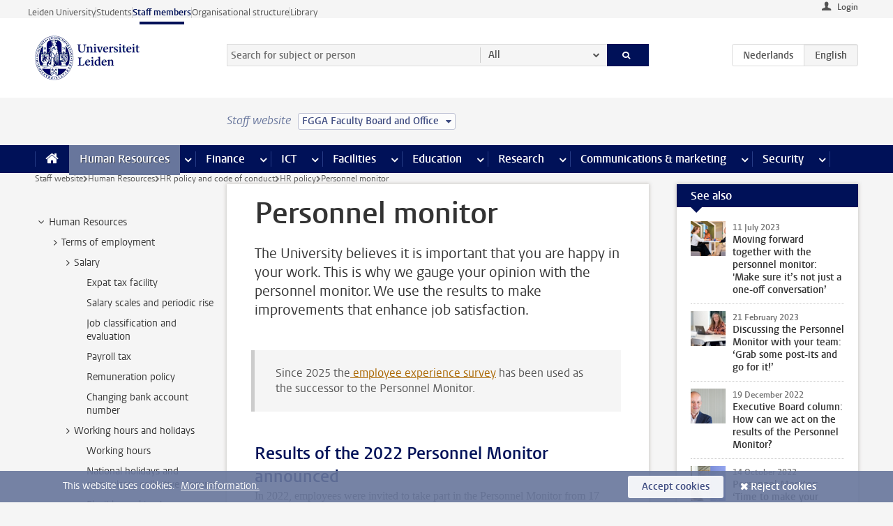

--- FILE ---
content_type: text/html;charset=UTF-8
request_url: https://www.staff.universiteitleiden.nl/human-resources/hr-policy-and-code-of-conduct/hr-policy/staff-monitor?cf=governance-and-global-affairs&cd=fgga-board-office
body_size: 24576
content:



<!DOCTYPE html>
<html lang="en"  data-version="1.217.00" >
<head>









<!-- standard page html head -->

<meta charset="utf-8">
<meta name="viewport" content="width=device-width, initial-scale=1">
<meta http-equiv="X-UA-Compatible" content="IE=edge">


    <title>Personnel monitor - Leiden University</title>

        <link rel="canonical" href="https://www.staff.universiteitleiden.nl/human-resources/hr-policy-and-code-of-conduct/hr-policy/staff-monitor"/>


    <meta name="contentsource" content="hippocms" />

        <meta name="description" content="The University believes it is important that you are happy in your work. This is why we gauge your opinion with the personnel monitor. We use the results to make improvements that enhance job satisfaction."/>
        <meta name="organization" content="universiteit-leiden"/>
        <meta name="doctype" content="discontent"/>

<meta name="application-name" content="search"
data-content-type="contentpage"
data-content-category="general"
data-protected="false"
data-language="en"
data-last-modified-date="2026-01-12"
data-publication-date="2026-01-12"
data-uuid="4c685238-7dca-4573-992f-db0728302348"
data-website="staffmember-site"
/>
<!-- Favicon and CSS -->
<link rel='shortcut icon' href="/design-1.0/assets/icons/favicon.ico?cf=governance-and-global-affairs&amp;cd=fgga-board-office"/>
<link rel="stylesheet" href="/design-1.0/css/ul2staff/screen.css?cf=governance-and-global-affairs&amp;amp;cd=fgga-board-office?v=1.217.00"/>




<script>
  window.dataLayer = window.dataLayer || [];
  dataLayer.push ( {
    event: 'Custom dimensions', customDimensionData: {
      cookiesAccepted: 'false'
    },
    user: {
      internalTraffic: 'false',
    }
  });
</script>



    <!-- Global site tag (gtag.js) - Google Analytics -->
<script async src="https://www.googletagmanager.com/gtag/js?id=G-RZX9QQDBQS"></script>
<script>
  window.dataLayer = window.dataLayer || [];

  function gtag () {
    dataLayer.push(arguments);
  }

  gtag('js', new Date());
  gtag('config', 'G-RZX9QQDBQS');
</script>

    <!-- this line enables the loading of asynchronous components (together with the headContributions at the bottom) -->
    <!-- Header Scripts -->
</head>



<body class="intern staff small" data-ajax-class='{"logged-in":"/ajaxloggedincheck?cf=governance-and-global-affairs&amp;cd=fgga-board-office", "unlocked":"/ajaxlockcheck?cf=governance-and-global-affairs&amp;cd=fgga-board-office"}'>

<!-- To enable JS-based styles: -->
<script> document.body.className += ' js'; </script>
<div class="skiplinks">
    <a href="#content" class="skiplink">Skip to main content</a>
</div>




<div class="header-container">
<div class="top-nav-section">
<nav class="top-nav wrapper js_mobile-fit-menu-items" data-show-text="show all" data-hide-text="hide" data-items-text="menu items">
<ul id="sites-menu">
<li>
<a class=" track-event"
href="https://www.universiteitleiden.nl/en"
data-event-category="external-site"
data-event-label="Topmenu staffmember-site"
>Leiden University</a>
</li>
<li>
<a class=" track-event"
href="https://www.student.universiteitleiden.nl/en"
data-event-category="student-site"
data-event-label="Topmenu staffmember-site"
>Students</a>
</li>
<li>
<a class="active track-event"
href="/?cf=governance-and-global-affairs&cd=fgga-board-office"
data-event-category="staffmember-site"
data-event-label="Topmenu staffmember-site"
>Staff members</a>
</li>
<li>
<a class=" track-event"
href="https://www.organisatiegids.universiteitleiden.nl/en"
data-event-category="org-site"
data-event-label="Topmenu staffmember-site"
>Organisational structure</a>
</li>
<li>
<a class=" track-event"
href="https://www.library.universiteitleiden.nl/"
data-event-category="library-site"
data-event-label="Topmenu staffmember-site"
>Library</a>
</li>
</ul>
</nav>
</div>    <header id="header-main" class="wrapper">



<div class="user">

        <form action="/human-resources/hr-policy-and-code-of-conduct/hr-policy/staff-monitor?_hn:type=action&amp;_hn:ref=r80_r2_r1&amp;cf=governance-and-global-affairs&amp;cd=fgga-board-office" id="login" method="post">
            <input type="hidden" name="action" value="login">
            <fieldset>
                <button type="submit" class="track-event" data-event-category="login"
                        data-event-action="click">Login</button>
            </fieldset>
        </form>
</div>
        <h1 class="logo">
            <a href="/?cf=governance-and-global-affairs&amp;cd=fgga-board-office">
                <img width="151" height="64" src="/design-1.0/assets/images/zegel.png?cf=governance-and-global-affairs&amp;cd=fgga-board-office" alt="Universiteit Leiden"/>
            </a>
        </h1>
<!-- Standard page searchbox -->
<form id="search" method="get" action="searchresults-main">
<input type="hidden" name="website" value="staffmember-site"/>
<fieldset>
<legend>Search for subject or person and select category</legend>
<label for="search-field">Searchterm</label>
<input id="search-field" type="search" name="q" data-suggest="https://www.staff.universiteitleiden.nl/async/searchsuggestions?cf=governance-and-global-affairs&amp;cd=fgga-board-office"
data-wait="100" data-threshold="3"
value="" placeholder="Search for subject or person"/>
<ul class="options">
<li>
<a href="/search?cf=governance-and-global-affairs&amp;cd=fgga-board-office" data-hidden='' data-hint="Search for subject or person">
All </a>
</li>
<li>
<a href="/search?cf=governance-and-global-affairs&amp;cd=fgga-board-office" data-hidden='{"content-category":"staffmember"}' data-hint="Search for&nbsp;persons">
Persons
</a>
</li>
<li>
<a href="/search?cf=governance-and-global-affairs&amp;cd=fgga-board-office" data-hidden='{"content-category":"announcement"}' data-hint="Search for&nbsp;announcements">
Announcements
</a>
</li>
<li>
<a href="/search?cf=governance-and-global-affairs&amp;cd=fgga-board-office" data-hidden='{"content-category":"news"}' data-hint="Search for&nbsp;news">
News
</a>
</li>
<li>
<a href="/search?cf=governance-and-global-affairs&amp;cd=fgga-board-office" data-hidden='{"content-category":"event"}' data-hint="Search for&nbsp;events">
Events
</a>
</li>
<li>
<a href="/search?cf=governance-and-global-affairs&amp;cd=fgga-board-office" data-hidden='{"content-category":"researchfunding"}' data-hint="Search for&nbsp;research funding">
Research funding
</a>
</li>
<li>
<a href="/search?cf=governance-and-global-affairs&amp;cd=fgga-board-office" data-hidden='{"content-category":"location"}' data-hint="Search for&nbsp;locations">
Locations
</a>
</li>
<li>
<a href="/search?cf=governance-and-global-affairs&amp;cd=fgga-board-office" data-hidden='{"content-category":"course"}' data-hint="Search for&nbsp;courses">
Courses
</a>
</li>
<li>
<a href="/search?cf=governance-and-global-affairs&amp;cd=fgga-board-office" data-hidden='{"content-category":"vacancy"}' data-hint="Search for&nbsp;vacancies">
Vacancies
</a>
</li>
<li>
<a href="/search?cf=governance-and-global-affairs&amp;cd=fgga-board-office" data-hidden='{"content-category":"general"}' data-hint="Search for&nbsp;subject">
Subject
</a>
</li>
<li>
<a href="/search?cf=governance-and-global-affairs&amp;cd=fgga-board-office" data-hidden='{"keywords":"true"}' data-hint="Search for&nbsp;keywords">
Keywords
</a>
</li>
</ul>
<button class="submit" type="submit">
<span>Search</span>
</button>
</fieldset>
</form><div class="language-btn-group">
<a href="https://www.medewerkers.universiteitleiden.nl/po/personeelsbeleid-en-gedragscodes/hr-beleid/personeelsmonitor?cf=governance-and-global-affairs&amp;cd=fgga-board-office" class="btn">
<abbr title="Nederlands">nl</abbr>
</a>
<span class="btn active">
<abbr title="English">en</abbr>
</span>
</div>    </header>
</div>

<div>



<div class="mega-menu">





<div class="context-picker">
    <div class="wrapper">
        <div class="context-picker__items">
            <span class="context-picker__site-name">Staff website</span>
            <a href="#filter">
                <span>
                        FGGA Faculty Board and Office
                </span>
            </a>
        </div>
    </div>
</div>

    <nav aria-label="mega menu" id="mega-menu" class="main-nav mega-menu js-disclosure-nav allow-hover-expanding" data-hamburger-destination="mega-menu"
         data-nav-label="Menu">
        <ul class="main-nav__list wrapper">
            <li class="main-nav__item" data-menu-style="mega-menu">
                <a class="home js-disclosure-nav__main-link" href="/?cf=governance-and-global-affairs&amp;cd=fgga-board-office"><span>Home</span></a>
            </li>



        <li class="main-nav__item" data-menu-style="mega-menu">


            <a href="/human-resources?cf=governance-and-global-affairs&amp;cd=fgga-board-office" class="js-disclosure-nav__main-link active">Human Resources</a>

            <button
                    class="more-menu-items"
                    type="button"
                    aria-expanded
                    aria-haspopup="menu"
                    aria-controls="human-resources-pages"
            >
                <span class="visually-hidden">more Human Resources pages</span>
            </button>



            <ul class="mega-menu__list mega-menu__list--left mega-menu__list--three-column" id="human-resources-pages">
                    <li class="mega-menu__item">


            <a href="/human-resources/conditions-of-employment-salary-and-allowance?cf=governance-and-global-affairs&amp;cd=fgga-board-office" >Terms of employment</a>

                        <ul>
                                <li class="mega-menu__item mega-menu__item--lvl2">


            <a href="/human-resources/conditions-of-employment-salary-and-allowance/salary?cf=governance-and-global-affairs&amp;cd=fgga-board-office" >Salary</a>

                                </li>
                                <li class="mega-menu__item mega-menu__item--lvl2">


            <a href="/human-resources/conditions-of-employment-salary-and-allowance/working-hours/working-hours?cf=governance-and-global-affairs&amp;cd=fgga-board-office" >Working hours</a>

                                </li>
                                <li class="mega-menu__item mega-menu__item--lvl2">


            <a href="/human-resources/conditions-of-employment-salary-and-allowance/business-travel?cf=governance-and-global-affairs&amp;cd=fgga-board-office" >Business travel</a>

                                </li>
                                <li class="mega-menu__item mega-menu__item--lvl2">


            <a href="/human-resources/conditions-of-employment-salary-and-allowance/allowances-and-expense-claims?cf=governance-and-global-affairs&amp;cd=fgga-board-office" >Allowances</a>

                                </li>
                                <li class="mega-menu__item mega-menu__item--lvl2">


            <a href="/human-resources/conditions-of-employment-salary-and-allowance/collective-labour-agreement-and-regulations/collective-labour-agreement-cao?cf=governance-and-global-affairs&amp;cd=fgga-board-office" >CAO and regulations</a>

                                </li>
                                <li class="mega-menu__item mega-menu__item--lvl2">


            <a href="/human-resources/conditions-of-employment-salary-and-allowance/terms-of-employment-individual-choices-model/terms-of-employment-individual-choices-model?cf=governance-and-global-affairs&amp;cd=fgga-board-office" >Individual Choices Model</a>

                                </li>
                                <li class="mega-menu__item mega-menu__item--lvl2">


            <a href="/human-resources/conditions-of-employment-salary-and-allowance/leave/annual-leave?cf=governance-and-global-affairs&amp;cd=fgga-board-office" >Leave</a>

                                </li>
                        </ul>
                    </li>
                    <li class="mega-menu__item">


            <a href="/human-resources/new-staff?cf=governance-and-global-affairs&amp;cd=fgga-board-office" >New staff</a>

                        <ul>
                                <li class="mega-menu__item mega-menu__item--lvl2">


            <a href="/human-resources/new-staff/terms-of-employment-in-short/overview-terms-of-employment?cf=governance-and-global-affairs&amp;cd=fgga-board-office" >Terms of employment in short</a>

                                </li>
                                <li class="mega-menu__item mega-menu__item--lvl2">


            <a href="/human-resources/new-staff/registration-and-contract?cf=governance-and-global-affairs&amp;cd=fgga-board-office" >Registration and contract</a>

                                </li>
                                <li class="mega-menu__item mega-menu__item--lvl2">


            <a href="/human-resources/new-staff/practical-issues/introduction-day-new-staffmembers?cf=governance-and-global-affairs&amp;cd=fgga-board-office" >Practical issues</a>

                                </li>
                                <li class="mega-menu__item mega-menu__item--lvl2">


            <a href="/human-resources/international-staff/service-centre-international-staff/service-centre-international-staff?cf=governance-and-global-affairs&amp;cd=fgga-board-office" >International staff</a>

                                </li>
                        </ul>
                    </li>
                    <li class="mega-menu__item">


            <a href="/human-resources/health?cf=governance-and-global-affairs&amp;cd=fgga-board-office" >Health</a>

                        <ul>
                                <li class="mega-menu__item mega-menu__item--lvl2">


            <a href="/human-resources/health/university-doctor?cf=governance-and-global-affairs&amp;cd=fgga-board-office" >University doctor</a>

                                </li>
                                <li class="mega-menu__item mega-menu__item--lvl2">


            <a href="/human-resources/health/illness?cf=governance-and-global-affairs&amp;cd=fgga-board-office" >Illness</a>

                                </li>
                                <li class="mega-menu__item mega-menu__item--lvl2">


            <a href="/human-resources/health/pregnancy?cf=governance-and-global-affairs&amp;cd=fgga-board-office" >Pregnancy</a>

                                </li>
                                <li class="mega-menu__item mega-menu__item--lvl2">


            <a href="/human-resources/health/working-with-a-functional-limitation?cf=governance-and-global-affairs&amp;cd=fgga-board-office" >Working with a functional limitation</a>

                                </li>
                                <li class="mega-menu__item mega-menu__item--lvl2">


            <a href="/human-resources/health/mental-fitness?cf=governance-and-global-affairs&amp;cd=fgga-board-office" >Mental fitness</a>

                                </li>
                                <li class="mega-menu__item mega-menu__item--lvl2">


            <a href="/human-resources/health/work-pressure?cf=governance-and-global-affairs&amp;cd=fgga-board-office" >Work pressure</a>

                                </li>
                                <li class="mega-menu__item mega-menu__item--lvl2">


            <a href="/human-resources/health/leiden-healthy-university?cf=governance-and-global-affairs&amp;cd=fgga-board-office" >Leiden Healthy University</a>

                                </li>
                        </ul>
                    </li>
                    <li class="mega-menu__item">


            <a href="/human-resources/help-support-and-complains?cf=governance-and-global-affairs&amp;cd=fgga-board-office" >Help, support and complains</a>

                        <ul>
                                <li class="mega-menu__item mega-menu__item--lvl2">


            <a href="/human-resources/help-support-and-complains/contact/pssc-service-point?cf=governance-and-global-affairs&amp;cd=fgga-board-office" >Contact</a>

                                </li>
                                <li class="mega-menu__item mega-menu__item--lvl2">


            <a href="/human-resources/help-support-and-complains/self-service/self-service?cf=governance-and-global-affairs&amp;cd=fgga-board-office" >Self Service</a>

                                </li>
                                <li class="mega-menu__item mega-menu__item--lvl2">


            <a href="/human-resources/help-support-and-complains/bas-insite?cf=governance-and-global-affairs&amp;cd=fgga-board-office" >BAS InSite</a>

                                </li>
                                <li class="mega-menu__item mega-menu__item--lvl2">


            <a href="/human-resources/social-safety?cf=governance-and-global-affairs&amp;cd=fgga-board-office" >Confidential counsellors and complaints committees</a>

                                </li>
                                <li class="mega-menu__item mega-menu__item--lvl2">


            <a href="/human-resources/help-support-and-complains/contact/pssc-service-point?cf=governance-and-global-affairs&amp;cd=fgga-board-office" >Service Point Personnel</a>

                                </li>
                        </ul>
                    </li>
                    <li class="mega-menu__item">


            <a href="/human-resources/international-staff?cf=governance-and-global-affairs&amp;cd=fgga-board-office" >International staff</a>

                        <ul>
                                <li class="mega-menu__item mega-menu__item--lvl2">


            <a href="/human-resources/international-staff/service-centre-international-staff/service-centre-international-staff?cf=governance-and-global-affairs&amp;cd=fgga-board-office" >Service Centre International Staff</a>

                                </li>
                                <li class="mega-menu__item mega-menu__item--lvl2">


            <a href="/human-resources/international-staff/immigration-and-formalities/immigration-and-formalities?cf=governance-and-global-affairs&amp;cd=fgga-board-office" >Immigration and formalities</a>

                                </li>
                                <li class="mega-menu__item mega-menu__item--lvl2">


            <a href="/human-resources/international-staff/housing/university-accommodation?cf=governance-and-global-affairs&amp;cd=fgga-board-office" >Housing</a>

                                </li>
                                <li class="mega-menu__item mega-menu__item--lvl2">


            <a href="/human-resources/international-staff/social-life-and-settling-in/social-life-and-settling-in?cf=governance-and-global-affairs&amp;cd=fgga-board-office" >Social life and settling in</a>

                                </li>
                                <li class="mega-menu__item mega-menu__item--lvl2">


            <a href="/human-resources/international-staff/taxes-and-social-security/taxes-and-social-security?cf=governance-and-global-affairs&amp;cd=fgga-board-office" >Taxes and social security</a>

                                </li>
                                <li class="mega-menu__item mega-menu__item--lvl2">


            <a href="/human-resources/international-staff/insurances/health-insurance?cf=governance-and-global-affairs&amp;cd=fgga-board-office" >Insurances</a>

                                </li>
                                <li class="mega-menu__item mega-menu__item--lvl2">


            <a href="/human-resources/international-staff/getting-around/getting-around?cf=governance-and-global-affairs&amp;cd=fgga-board-office" >Getting around</a>

                                </li>
                                <li class="mega-menu__item mega-menu__item--lvl2">


            <a href="/human-resources/international-staff/frequently-asked-questions/frequently-asked-questions?cf=governance-and-global-affairs&amp;cd=fgga-board-office" >Frequently asked questions</a>

                                </li>
                        </ul>
                    </li>
                    <li class="mega-menu__item">


            <a href="/human-resources/learning-and-development?cf=governance-and-global-affairs&amp;cd=fgga-board-office" >Learning and development</a>

                        <ul>
                                <li class="mega-menu__item mega-menu__item--lvl2">


            <a href="/human-resources/learning-and-development/training?cf=governance-and-global-affairs&amp;cd=fgga-board-office" >Training</a>

                                </li>
                                <li class="mega-menu__item mega-menu__item--lvl2">


            <a href="/human-resources/learning-and-development/coaching?cf=governance-and-global-affairs&amp;cd=fgga-board-office" >Coaching</a>

                                </li>
                                <li class="mega-menu__item mega-menu__item--lvl2">


            <a href="/human-resources/learning-and-development/career-guidance-and-mobility?cf=governance-and-global-affairs&amp;cd=fgga-board-office" >Career guidance and mobility</a>

                                </li>
                                <li class="mega-menu__item mega-menu__item--lvl2">


            <a href="/human-resources/learning-and-development/teacher-professionalisation?cf=governance-and-global-affairs&amp;cd=fgga-board-office" >Teacher development</a>

                                </li>
                                <li class="mega-menu__item mega-menu__item--lvl2">


            <a href="/human-resources/learning-and-development/phd-candidates-and-postdocs/phd-candidates?cf=governance-and-global-affairs&amp;cd=fgga-board-office" >PhD candidates and postdocs</a>

                                </li>
                        </ul>
                    </li>
                    <li class="mega-menu__item">


            <a href="/human-resources/hr-policy-and-code-of-conduct?cf=governance-and-global-affairs&amp;cd=fgga-board-office" >HR policy</a>

                        <ul>
                                <li class="mega-menu__item mega-menu__item--lvl2">


            <a href="/human-resources/hr-policy-and-code-of-conduct/code-of-conduct/code-of-conduct-integrity?cf=governance-and-global-affairs&amp;cd=fgga-board-office" >Code of conduct</a>

                                </li>
                                <li class="mega-menu__item mega-menu__item--lvl2">


            <a href="/human-resources/hr-policy-and-code-of-conduct/hr-policy/university-hr-policy?cf=governance-and-global-affairs&amp;cd=fgga-board-office" >HR policy</a>

                                </li>
                                <li class="mega-menu__item mega-menu__item--lvl2">


            <a href="/human-resources/hr-policy-and-code-of-conduct/hiring-and-recruiting?cf=governance-and-global-affairs&amp;cd=fgga-board-office" >Recruitment and selection</a>

                                </li>
                                <li class="mega-menu__item mega-menu__item--lvl2">


            <a href="/human-resources/hr-policy-and-code-of-conduct/diversity-and-inclusiveness/working-in-a-diverse-environment?cf=governance-and-global-affairs&amp;cd=fgga-board-office" >Diversity and inclusiveness</a>

                                </li>
                                <li class="mega-menu__item mega-menu__item--lvl2">


            <a href="/human-resources/grow?cf=governance-and-global-affairs&amp;cd=fgga-board-office" >GROW</a>

                                </li>
                                <li class="mega-menu__item mega-menu__item--lvl2">


            <a href="/human-resources/pd-interviews/continuing-education-rules-and-regulations?cf=governance-and-global-affairs&amp;cd=fgga-board-office" >Continuing education rules and regulations</a>

                                </li>
                                <li class="mega-menu__item mega-menu__item--lvl2">


            <a href="https://www.universiteitleiden.nl/en/dossiers/leadership" >Leadership</a>

                                </li>
                        </ul>
                    </li>
                    <li class="mega-menu__item">


            <a href="/human-resources/social-safety?cf=governance-and-global-affairs&amp;cd=fgga-board-office" >Social safety</a>

                        <ul>
                                <li class="mega-menu__item mega-menu__item--lvl2">


            <a href="/human-resources/social-safety/confidential-counsellors-overview/confidential-counsellors?cf=governance-and-global-affairs&amp;cd=fgga-board-office" >Confidential counsellors</a>

                                </li>
                                <li class="mega-menu__item mega-menu__item--lvl2">


            <a href="/human-resources/social-safety/staff-ombuds-officer?cf=governance-and-global-affairs&amp;cd=fgga-board-office" >Staff ombuds officer</a>

                                </li>
                                <li class="mega-menu__item mega-menu__item--lvl2">


            <a href="/human-resources/social-safety/complaints-committees-overview?cf=governance-and-global-affairs&amp;cd=fgga-board-office" >Complaints committees</a>

                                </li>
                        </ul>
                    </li>
                    <li class="mega-menu__item">


            <a href="/human-resources/social-security-and-insurances?cf=governance-and-global-affairs&amp;cd=fgga-board-office" >Social security and insurances</a>

                        <ul>
                                <li class="mega-menu__item mega-menu__item--lvl2">


            <a href="/human-resources/social-security-and-insurances/collective-insurances/health-insurance?cf=governance-and-global-affairs&amp;cd=fgga-board-office" >Collective insurances</a>

                                </li>
                                <li class="mega-menu__item mega-menu__item--lvl2">


            <a href="/human-resources/social-security-and-insurances/unfit-for-work/allowances-when-unfit-for-work?cf=governance-and-global-affairs&amp;cd=fgga-board-office" >Unfit for work</a>

                                </li>
                                <li class="mega-menu__item mega-menu__item--lvl2">


            <a href="/human-resources/social-security-and-insurances/pension/pension-building-abp?cf=governance-and-global-affairs&amp;cd=fgga-board-office" >Pension</a>

                                </li>
                                <li class="mega-menu__item mega-menu__item--lvl2">


            <a href="/human-resources/social-security-and-insurances/unemployment/unemployment-benefits?cf=governance-and-global-affairs&amp;cd=fgga-board-office" >Unemployment</a>

                                </li>
                                <li class="mega-menu__item mega-menu__item--lvl2">


            <a href="/human-resources/social-security-and-insurances/new-job/new-job-or-end-of-contract?cf=governance-and-global-affairs&amp;cd=fgga-board-office" >New job</a>

                                </li>
                        </ul>
                    </li>
            </ul>
        </li>
        <li class="main-nav__item" data-menu-style="mega-menu">


            <a href="/finance-and-procurement?cf=governance-and-global-affairs&amp;cd=fgga-board-office" class="js-disclosure-nav__main-link">Finance</a>

            <button
                    class="more-menu-items"
                    type="button"
                    aria-expanded
                    aria-haspopup="menu"
                    aria-controls="finance-pages"
            >
                <span class="visually-hidden">more Finance pages</span>
            </button>



            <ul class="mega-menu__list mega-menu__list--left mega-menu__list--three-column" id="finance-pages">
                    <li class="mega-menu__item">


            <a href="/finance-and-procurement/compensations-and-declarations?cf=governance-and-global-affairs&amp;cd=fgga-board-office" >Compensations and declarations</a>

                        <ul>
                                <li class="mega-menu__item mega-menu__item--lvl2">


            <a href="/human-resources/conditions-of-employment-salary-and-allowance/allowances-and-expense-claims/commuting-allowance?cf=governance-and-global-affairs&amp;cd=fgga-board-office" >Commuting</a>

                                </li>
                                <li class="mega-menu__item mega-menu__item--lvl2">


            <a href="/human-resources/conditions-of-employment-salary-and-allowance/allowances-and-expense-claims/business-travel?cf=governance-and-global-affairs&amp;cd=fgga-board-office" >Business travel</a>

                                </li>
                                <li class="mega-menu__item mega-menu__item--lvl2">


            <a href="/human-resources/conditions-of-employment-salary-and-allowance/allowances-and-expense-claims/relocation-expenses?cf=governance-and-global-affairs&amp;cd=fgga-board-office" >Relocating</a>

                                </li>
                                <li class="mega-menu__item mega-menu__item--lvl2">


            <a href="/human-resources/conditions-of-employment-salary-and-allowance/allowances-and-expense-claims?cf=governance-and-global-affairs&amp;cd=fgga-board-office" >Expense claims</a>

                                </li>
                                <li class="mega-menu__item mega-menu__item--lvl2">


            <a href="/human-resources/conditions-of-employment-salary-and-allowance/allowances-and-expense-claims/other-allowances?cf=governance-and-global-affairs&amp;cd=fgga-board-office" >Other allowances</a>

                                </li>
                        </ul>
                    </li>
                    <li class="mega-menu__item">


            <a href="/finance-and-procurement/financial-services?cf=governance-and-global-affairs&amp;cd=fgga-board-office" >Financial services</a>

                        <ul>
                                <li class="mega-menu__item mega-menu__item--lvl2">


            <a href="/protected/finance-and-procurement/financial-services/invoice-payments?cf=governance-and-global-affairs&amp;cd=fgga-board-office" >Invoice payments</a>

                                </li>
                                <li class="mega-menu__item mega-menu__item--lvl2">


            <a href="/protected/finance-and-procurement/financial-services/sales-invoices-and-credit-notes?cf=governance-and-global-affairs&amp;cd=fgga-board-office" >Sales invoices, credit notes and receiving payments</a>

                                </li>
                                <li class="mega-menu__item mega-menu__item--lvl2">


            <a href="/protected/finance-and-procurement/financial-services/payments-without-an-invoice-by-bank-transfer-vvv-gift-card-or-cash-taxable-remuneration-ib47?cf=governance-and-global-affairs&amp;cd=fgga-board-office" >Payments without an invoice</a>

                                </li>
                                <li class="mega-menu__item mega-menu__item--lvl2">


            <a href="/finance-and-procurement/financial-services/payments-to-research-participants?cf=governance-and-global-affairs&amp;cd=fgga-board-office" >Payments to research participants</a>

                                </li>
                                <li class="mega-menu__item mega-menu__item--lvl2">


            <a href="https://www.staff.universiteitleiden.nl/protected/finance-and-procurement/financial-services/conferences-and-seminars/conferences-and-seminars" >Conferences and seminars</a>

                                </li>
                        </ul>
                    </li>
                    <li class="mega-menu__item">


            <a href="/finance-and-procurement/procurement-purchasing-and-ordering?cf=governance-and-global-affairs&amp;cd=fgga-board-office" >Procurement, purchasing and ordering</a>

                        <ul>
                                <li class="mega-menu__item mega-menu__item--lvl2">


            <a href="/protected/finance-and-procurement/procurement-purchasing-and-ordering/framework-contracts/blanket-order?cf=governance-and-global-affairs&amp;cd=fgga-board-office" >Framework contracts</a>

                                </li>
                                <li class="mega-menu__item mega-menu__item--lvl2">


            <a href="https://www.staff.universiteitleiden.nl/protected/finance-and-procurement/procurement-purchasing-and-ordering/procurement-procedures/procurement-procedures" >Procurement procedures</a>

                                </li>
                                <li class="mega-menu__item mega-menu__item--lvl2">


            <a href="/finance-and-procurement/procurement-purchasing-and-ordering/service-portal?cf=governance-and-global-affairs&amp;cd=fgga-board-office" >Service portal</a>

                                </li>
                                <li class="mega-menu__item mega-menu__item--lvl2">


            <a href="https://www.staff.universiteitleiden.nl/protected/finance-and-procurement/procurement-purchasing-and-ordering/research-equipment/research-equipment" >Research equipment</a>

                                </li>
                                <li class="mega-menu__item mega-menu__item--lvl2">


            <a href="https://www.staff.universiteitleiden.nl/protected/finance-and-procurement/procurement-purchasing-and-ordering/real-estate/real-estate" >Real estate</a>

                                </li>
                        </ul>
                    </li>
                    <li class="mega-menu__item">


            <a href="/finance-and-procurement/financial-policy?cf=governance-and-global-affairs&amp;cd=fgga-board-office" >Financial policy</a>

                        <ul>
                                <li class="mega-menu__item mega-menu__item--lvl2">


            <a href="/finance-and-procurement/financial-policy/university-finances/central-government-grant-and-funding?cf=governance-and-global-affairs&amp;cd=fgga-board-office" >University finances</a>

                                </li>
                                <li class="mega-menu__item mega-menu__item--lvl2">


            <a href="/finance-and-procurement/financial-policy/financial-planning-and-control-cycles/annual-plan?cf=governance-and-global-affairs&amp;cd=fgga-board-office" >Financial planning and control cycles</a>

                                </li>
                                <li class="mega-menu__item mega-menu__item--lvl2">


            <a href="/protected/finance-and-procurement/financial-policy/regulations-and-guidelines/finance-guide?cf=governance-and-global-affairs&amp;cd=fgga-board-office" >Regulations and guidelines</a>

                                </li>
                                <li class="mega-menu__item mega-menu__item--lvl2">


            <a href="/finance-and-procurement/financial-policy/audits/audit?cf=governance-and-global-affairs&amp;cd=fgga-board-office" >Audit</a>

                                </li>
                        </ul>
                    </li>
                    <li class="mega-menu__item">


            <a href="/finance-and-procurement/projects-relating-to-second-and-third-income-streams?cf=governance-and-global-affairs&amp;cd=fgga-board-office" >Projects relating to second and third income streams</a>

                        <ul>
                                <li class="mega-menu__item mega-menu__item--lvl2">


            <a href="https://www.staff.universiteitleiden.nl/protected/finance-and-procurement/projects-relating-to-second-and-third-income-streams/working-for-third-parties/working-for-third-parties" >Working for third parties</a>

                                </li>
                                <li class="mega-menu__item mega-menu__item--lvl2">


            <a href="/protected/finance-and-procurement/projects-relating-to-second-and-third-income-streams/financial-project-management/project-management?cf=governance-and-global-affairs&amp;cd=fgga-board-office" >Financial project management</a>

                                </li>
                        </ul>
                    </li>
                    <li class="mega-menu__item">


            <a href="/finance-and-procurement/help-and-support?cf=governance-and-global-affairs&amp;cd=fgga-board-office" >Help and Support</a>

                        <ul>
                                <li class="mega-menu__item mega-menu__item--lvl2">


            <a href="/finance-and-procurement/help-and-support/department-financial-economic-affairs/department-financial-economic-affairs?cf=governance-and-global-affairs&amp;cd=fgga-board-office" >Department Financial Economic Affairs</a>

                                </li>
                                <li class="mega-menu__item mega-menu__item--lvl2">


            <a href="https://www.staff.universiteitleiden.nl/protected/finance-and-procurement/help-and-support/fssc-service-point/fssc-service-point" >Service Point Finance</a>

                                </li>
                                <li class="mega-menu__item mega-menu__item--lvl2">


            <a href="/protected/finance-and-procurement/help-and-support/controllers/controllers-faculties-and-expertise-centra?cf=governance-and-global-affairs&amp;cd=fgga-board-office" >Controllers</a>

                                </li>
                                <li class="mega-menu__item mega-menu__item--lvl2">


            <a href="/finance-and-procurement/help-and-support/university-procurement/university-procurement?cf=governance-and-global-affairs&amp;cd=fgga-board-office" >University Procurement</a>

                                </li>
                                <li class="mega-menu__item mega-menu__item--lvl2">


            <a href="/finance-and-procurement/help-and-support/audit-department?cf=governance-and-global-affairs&amp;cd=fgga-board-office" >Audit department</a>

                                </li>
                        </ul>
                    </li>
            </ul>
        </li>
        <li class="main-nav__item" data-menu-style="mega-menu">


            <a href="/ict?cf=governance-and-global-affairs&amp;cd=fgga-board-office" class="js-disclosure-nav__main-link">ICT</a>

            <button
                    class="more-menu-items"
                    type="button"
                    aria-expanded
                    aria-haspopup="menu"
                    aria-controls="ict-pages"
            >
                <span class="visually-hidden">more ICT pages</span>
            </button>



            <ul class="mega-menu__list mega-menu__list--left mega-menu__list--three-column" id="ict-pages">
                    <li class="mega-menu__item">


            <a href="/ict/e-mail?cf=governance-and-global-affairs&amp;cd=fgga-board-office" >E-mail</a>

                        <ul>
                                <li class="mega-menu__item mega-menu__item--lvl2">


            <a href="/ict/e-mail/synchronising-mail-and-calendar?cf=governance-and-global-affairs&amp;cd=fgga-board-office" >Synchronising mail and calendar</a>

                                </li>
                        </ul>
                    </li>
                    <li class="mega-menu__item">


            <a href="/ict/ict-workplace?cf=governance-and-global-affairs&amp;cd=fgga-board-office" >ICT workplace</a>

                        <ul>
                                <li class="mega-menu__item mega-menu__item--lvl2">


            <a href="/ict/ict-workplace/hardware/desktops-and-laptops?cf=governance-and-global-affairs&amp;cd=fgga-board-office" >Hardware</a>

                                </li>
                                <li class="mega-menu__item mega-menu__item--lvl2">


            <a href="/ict/ict-workplace/printing-and-copying/printing-and-copying?cf=governance-and-global-affairs&amp;cd=fgga-board-office" >Printing and copying</a>

                                </li>
                                <li class="mega-menu__item mega-menu__item--lvl2">


            <a href="/ict/ict-workplace/software-and-collaboration-tools?cf=governance-and-global-affairs&amp;cd=fgga-board-office" >Software and online tools</a>

                                </li>
                                <li class="mega-menu__item mega-menu__item--lvl2">


            <a href="/ict/ict-workplace/telephones?cf=governance-and-global-affairs&amp;cd=fgga-board-office" >Telephones</a>

                                </li>
                                <li class="mega-menu__item mega-menu__item--lvl2">


            <a href="/ict/ict-workplace/wifi/wifi-and-eduroam?cf=governance-and-global-affairs&amp;cd=fgga-board-office" >Wifi</a>

                                </li>
                        </ul>
                    </li>
                    <li class="mega-menu__item">


            <a href="/ict/ulcn-account?cf=governance-and-global-affairs&amp;cd=fgga-board-office" >ULCN-account</a>

                        <ul>
                                <li class="mega-menu__item mega-menu__item--lvl2">


            <a href="/ict/ulcn-account/forgotten-your-password?cf=governance-and-global-affairs&amp;cd=fgga-board-office" >Forgotten your password</a>

                                </li>
                                <li class="mega-menu__item mega-menu__item--lvl2">


            <a href="/ict/ulcn-account/requesting-account/username?cf=governance-and-global-affairs&amp;cd=fgga-board-office" >Username</a>

                                </li>
                                <li class="mega-menu__item mega-menu__item--lvl2">


            <a href="/ict/ulcn-account/requesting-account/activation-and-management?cf=governance-and-global-affairs&amp;cd=fgga-board-office" >Activating and managing your account</a>

                                </li>
                                <li class="mega-menu__item mega-menu__item--lvl2">


            <a href="/ict/ulcn-account/additional-authentication?cf=governance-and-global-affairs&amp;cd=fgga-board-office" >Additional authentication</a>

                                </li>
                                <li class="mega-menu__item mega-menu__item--lvl2">


            <a href="/ict/ulcn-account/guest-or-external-account?cf=governance-and-global-affairs&amp;cd=fgga-board-office" >Applying for a guest/external account</a>

                                </li>
                        </ul>
                    </li>
                    <li class="mega-menu__item">


            <a href="/ict/working-from-home?cf=governance-and-global-affairs&amp;cd=fgga-board-office" >Working from home</a>

                        <ul>
                                <li class="mega-menu__item mega-menu__item--lvl2">


            <a href="/ict/working-from-home/office-365-and-onedrive?cf=governance-and-global-affairs&amp;cd=fgga-board-office" >Microsoft 365 and OneDrive</a>

                                </li>
                                <li class="mega-menu__item mega-menu__item--lvl2">


            <a href="/ict/working-from-home/microsoft-teams?cf=governance-and-global-affairs&amp;cd=fgga-board-office" >Microsoft Teams</a>

                                </li>
                                <li class="mega-menu__item mega-menu__item--lvl2">


            <a href="/ict/working-from-home/remote-workplace?cf=governance-and-global-affairs&amp;cd=fgga-board-office" >Remote workspace</a>

                                </li>
                                <li class="mega-menu__item mega-menu__item--lvl2">


            <a href="/ict/working-from-home/secure-online-workspace-from-home?cf=governance-and-global-affairs&amp;cd=fgga-board-office" >Secure online workspace from home</a>

                                </li>
                        </ul>
                    </li>
                    <li class="mega-menu__item">


            <a href="/ict/help-and-support?cf=governance-and-global-affairs&amp;cd=fgga-board-office" >Help and support</a>

                        <ul>
                                <li class="mega-menu__item mega-menu__item--lvl2">


            <a href="/ict/help-and-support/application-forms/application-forms?cf=governance-and-global-affairs&amp;cd=fgga-board-office" >Application forms</a>

                                </li>
                                <li class="mega-menu__item mega-menu__item--lvl2">


            <a href="/ict/help-and-support/manuals?cf=governance-and-global-affairs&amp;cd=fgga-board-office" >Manuals</a>

                                </li>
                                <li class="mega-menu__item mega-menu__item--lvl2">


            <a href="/ict/help-and-support/helpdesks-and-contact/helpdesk-issc?cf=governance-and-global-affairs&amp;cd=fgga-board-office" >Helpdesks and contact</a>

                                </li>
                                <li class="mega-menu__item mega-menu__item--lvl2">


            <a href="/ict/help-and-support/maintenance-and-incidents/maintainance?cf=governance-and-global-affairs&amp;cd=fgga-board-office" >Maintenance and incidents</a>

                                </li>
                        </ul>
                    </li>
                    <li class="mega-menu__item">


            <a href="/ict/it-and-research?cf=governance-and-global-affairs&amp;cd=fgga-board-office" >IT and research</a>

                        <ul>
                                <li class="mega-menu__item mega-menu__item--lvl2">


            <a href="/ict/it-and-research/research-data/data-management?cf=governance-and-global-affairs&amp;cd=fgga-board-office" >Research data</a>

                                </li>
                        </ul>
                    </li>
                    <li class="mega-menu__item">


            <a href="/education/it-and-education?cf=governance-and-global-affairs&amp;cd=fgga-board-office" >IT and education > go to Education</a>

                        <ul>
                        </ul>
                    </li>
            </ul>
        </li>
        <li class="main-nav__item" data-menu-style="mega-menu">


            <a href="/buildings-and-facilities?cf=governance-and-global-affairs&amp;cd=fgga-board-office" class="js-disclosure-nav__main-link">Facilities</a>

            <button
                    class="more-menu-items"
                    type="button"
                    aria-expanded
                    aria-haspopup="menu"
                    aria-controls="facilities-pages"
            >
                <span class="visually-hidden">more Facilities pages</span>
            </button>



            <ul class="mega-menu__list mega-menu__list--left mega-menu__list--three-column" id="facilities-pages">
                    <li class="mega-menu__item">


            <a href="/buildings-and-facilities/workplace/workplace-in-the-office?cf=governance-and-global-affairs&amp;cd=fgga-board-office" >Workplace</a>

                        <ul>
                                <li class="mega-menu__item mega-menu__item--lvl2">


            <a href="/buildings-and-facilities/workplace/workplace-in-the-office?cf=governance-and-global-affairs&amp;cd=fgga-board-office" >Workplace in the office</a>

                                </li>
                                <li class="mega-menu__item mega-menu__item--lvl2">


            <a href="/buildings-and-facilities/workplace/reserving-workstations?cf=governance-and-global-affairs&amp;cd=fgga-board-office" >Reserving workstations</a>

                                </li>
                                <li class="mega-menu__item mega-menu__item--lvl2">


            <a href="/buildings-and-facilities/workplace/requesting-facilities-for-working-from-home?cf=governance-and-global-affairs&amp;cd=fgga-board-office" >Requesting facilities for working from home</a>

                                </li>
                                <li class="mega-menu__item mega-menu__item--lvl2">


            <a href="/buildings-and-facilities/workplace/laboratories/working-in-a-lab?cf=governance-and-global-affairs&amp;cd=fgga-board-office" >Laboratories</a>

                                </li>
                                <li class="mega-menu__item mega-menu__item--lvl2">


            <a href="/buildings-and-facilities/workplace/environmental-awareness-at-work?cf=governance-and-global-affairs&amp;cd=fgga-board-office" >Environmental awareness at work</a>

                                </li>
                        </ul>
                    </li>
                    <li class="mega-menu__item">


            <a href="/buildings-and-facilities/facilities?cf=governance-and-global-affairs&amp;cd=fgga-board-office" >Facilities</a>

                        <ul>
                                <li class="mega-menu__item mega-menu__item--lvl2">


            <a href="/buildings-and-facilities/facilities/lu-card?cf=governance-and-global-affairs&amp;cd=fgga-board-office" >LU-Card</a>

                                </li>
                                <li class="mega-menu__item mega-menu__item--lvl2">


            <a href="/buildings-and-facilities/facilities/parking/parking?cf=governance-and-global-affairs&amp;cd=fgga-board-office" >Parking</a>

                                </li>
                                <li class="mega-menu__item mega-menu__item--lvl2">


            <a href="/buildings-and-facilities/facilities/bicycles/bicycles?cf=governance-and-global-affairs&amp;cd=fgga-board-office" >Bicycles</a>

                                </li>
                                <li class="mega-menu__item mega-menu__item--lvl2">


            <a href="/buildings-and-facilities/facilities/printing-and-copying?cf=governance-and-global-affairs&amp;cd=fgga-board-office" >Printing and copying</a>

                                </li>
                                <li class="mega-menu__item mega-menu__item--lvl2">


            <a href="/buildings-and-facilities/facilities/post-and-transport/post?cf=governance-and-global-affairs&amp;cd=fgga-board-office" >Post and Transport</a>

                                </li>
                                <li class="mega-menu__item mega-menu__item--lvl2">


            <a href="/buildings-and-facilities/facilities/breastfeeding-and-quiet-rooms/lactation-rooms?cf=governance-and-global-affairs&amp;cd=fgga-board-office" >Breastfeeding and quiet rooms</a>

                                </li>
                        </ul>
                    </li>
                    <li class="mega-menu__item">


            <a href="/buildings-and-facilities/buildings?cf=governance-and-global-affairs&amp;cd=fgga-board-office" >Buildings</a>

                        <ul>
                                <li class="mega-menu__item mega-menu__item--lvl2">


            <a href="/buildings-and-facilities/buildings/reserving-rooms/reserving-rooms?cf=governance-and-global-affairs&amp;cd=fgga-board-office" >Reserving rooms</a>

                                </li>
                                <li class="mega-menu__item mega-menu__item--lvl2">


            <a href="/buildings-and-facilities/buildings/service-desk-and-receptions?cf=governance-and-global-affairs&amp;cd=fgga-board-office" >Service desks and receptions</a>

                                </li>
                                <li class="mega-menu__item mega-menu__item--lvl2">


            <a href="/buildings-and-facilities/buildings/management-and-maintenance/management-and-maintenance?cf=governance-and-global-affairs&amp;cd=fgga-board-office" >Management and maintenance</a>

                                </li>
                                <li class="mega-menu__item mega-menu__item--lvl2">


            <a href="/buildings-and-facilities/buildings/floor-plans-and-house-rules/floor-plans?cf=governance-and-global-affairs&amp;cd=fgga-board-office" >Floor plans and house rules</a>

                                </li>
                                <li class="mega-menu__item mega-menu__item--lvl2">


            <a href="/buildings-and-facilities/buildings/projects/projects?cf=governance-and-global-affairs&amp;cd=fgga-board-office" >Construction projects</a>

                                </li>
                        </ul>
                    </li>
                    <li class="mega-menu__item">


            <a href="/buildings-and-facilities/catering-and-events?cf=governance-and-global-affairs&amp;cd=fgga-board-office" >Catering and events</a>

                        <ul>
                                <li class="mega-menu__item mega-menu__item--lvl2">


            <a href="/buildings-and-facilities/catering-and-events/catering?cf=governance-and-global-affairs&amp;cd=fgga-board-office" >Ordering catering</a>

                                </li>
                                <li class="mega-menu__item mega-menu__item--lvl2">


            <a href="/buildings-and-facilities/catering-and-events/faculty-club/faculty-club?cf=governance-and-global-affairs&amp;cd=fgga-board-office" >Faculty Club</a>

                                </li>
                                <li class="mega-menu__item mega-menu__item--lvl2">


            <a href="/buildings-and-facilities/catering-and-events/restaurants-and-bars?cf=governance-and-global-affairs&amp;cd=fgga-board-office" >Restaurants and bars</a>

                                </li>
                                <li class="mega-menu__item mega-menu__item--lvl2">


            <a href="/buildings-and-facilities/catering-and-events/vending-machines/vending-machines?cf=governance-and-global-affairs&amp;cd=fgga-board-office" >Vending machines</a>

                                </li>
                                <li class="mega-menu__item mega-menu__item--lvl2">


            <a href="/buildings-and-facilities/catering-and-events/organising-an-event?cf=governance-and-global-affairs&amp;cd=fgga-board-office" >Organising an event</a>

                                </li>
                        </ul>
                    </li>
                    <li class="mega-menu__item">


            <a href="/buildings-and-facilities/help-and-support?cf=governance-and-global-affairs&amp;cd=fgga-board-office" >Help and support</a>

                        <ul>
                                <li class="mega-menu__item mega-menu__item--lvl2">


            <a href="/buildings-and-facilities/help-and-support/helpdesks?cf=governance-and-global-affairs&amp;cd=fgga-board-office" >Help Desk</a>

                                </li>
                                <li class="mega-menu__item mega-menu__item--lvl2">


            <a href="/buildings-and-facilities/help-and-support/reporting-unsafe-situations?cf=governance-and-global-affairs&amp;cd=fgga-board-office" >Reporting unsafe situations</a>

                                </li>
                                <li class="mega-menu__item mega-menu__item--lvl2">


            <a href="/buildings-and-facilities/facilities/lu-card/questions-about-your-lu-card?cf=governance-and-global-affairs&amp;cd=fgga-board-office" >LU-Card</a>

                                </li>
                                <li class="mega-menu__item mega-menu__item--lvl2">


            <a href="/buildings-and-facilities/help-and-support/ero-coordinators/ero-coordinators?cf=governance-and-global-affairs&amp;cd=fgga-board-office" >ERO coordinators</a>

                                </li>
                                <li class="mega-menu__item mega-menu__item--lvl2">


            <a href="/buildings-and-facilities/help-and-support/health-and-safety-coordinators/health-and-safety-coordinators?cf=governance-and-global-affairs&amp;cd=fgga-board-office" >Health and safety coordinators</a>

                                </li>
                                <li class="mega-menu__item mega-menu__item--lvl2">


            <a href="/buildings-and-facilities/buildings/service-desk-and-receptions?cf=governance-and-global-affairs&amp;cd=fgga-board-office" >Servicedesk and receptions</a>

                                </li>
                        </ul>
                    </li>
            </ul>
        </li>
        <li class="main-nav__item" data-menu-style="mega-menu">


            <a href="/education?cf=governance-and-global-affairs&amp;cd=fgga-board-office" class="js-disclosure-nav__main-link">Education</a>

            <button
                    class="more-menu-items"
                    type="button"
                    aria-expanded
                    aria-haspopup="menu"
                    aria-controls="education-pages"
            >
                <span class="visually-hidden">more Education pages</span>
            </button>



            <ul class="mega-menu__list mega-menu__list--right mega-menu__list--three-column" id="education-pages">
                    <li class="mega-menu__item">


            <a href="/education/it-and-education?cf=governance-and-global-affairs&amp;cd=fgga-board-office" >IT and education</a>

                        <ul>
                                <li class="mega-menu__item mega-menu__item--lvl2">


            <a href="/education/it-and-education/blended-learning/blended-learning?cf=governance-and-global-affairs&amp;cd=fgga-board-office" >Blended learning</a>

                                </li>
                                <li class="mega-menu__item mega-menu__item--lvl2">


            <a href="/education/it-and-education/ai-in-education?cf=governance-and-global-affairs&amp;cd=fgga-board-office" >AI in education</a>

                                </li>
                                <li class="mega-menu__item mega-menu__item--lvl2">


            <a href="/education/it-and-education/digital-tools?cf=governance-and-global-affairs&amp;cd=fgga-board-office" >Digital tools</a>

                                </li>
                                <li class="mega-menu__item mega-menu__item--lvl2">


            <a href="/education/it-and-education/tools-for-interactive-learning/tools-for-interactive-learning?cf=governance-and-global-affairs&amp;cd=fgga-board-office" >Tools for interactive learning</a>

                                </li>
                                <li class="mega-menu__item mega-menu__item--lvl2">


            <a href="/education/it-and-education/lecture-halls-and-computer-rooms/av-equipment-in-the-lecture-hall?cf=governance-and-global-affairs&amp;cd=fgga-board-office" >Lecture halls and computer rooms</a>

                                </li>
                                <li class="mega-menu__item mega-menu__item--lvl2">


            <a href="/education/it-and-education/it-systems/e-prospectus?cf=governance-and-global-affairs&amp;cd=fgga-board-office" >IT systems</a>

                                </li>
                        </ul>
                    </li>
                    <li class="mega-menu__item">


            <a href="/education/quality-of-education?cf=governance-and-global-affairs&amp;cd=fgga-board-office" >Quality of education</a>

                        <ul>
                                <li class="mega-menu__item mega-menu__item--lvl2">


            <a href="/education/quality-of-education/evaluation-of-education/evaluation-of-education?cf=governance-and-global-affairs&amp;cd=fgga-board-office" >Evaluation of education</a>

                                </li>
                                <li class="mega-menu__item mega-menu__item--lvl2">


            <a href="/education/quality-of-education/the-programme-committee/the-programme-committee?cf=governance-and-global-affairs&amp;cd=fgga-board-office" >The Programme Committee</a>

                                </li>
                                <li class="mega-menu__item mega-menu__item--lvl2">


            <a href="/education/quality-of-education/board-of-examiners/board-of-examiners?cf=governance-and-global-affairs&amp;cd=fgga-board-office" >Board of Examiners</a>

                                </li>
                                <li class="mega-menu__item mega-menu__item--lvl2">


            <a href="/education/quality-of-education/institutional-accreditation?cf=governance-and-global-affairs&amp;cd=fgga-board-office" >Site visits and accreditation</a>

                                </li>
                        </ul>
                    </li>
                    <li class="mega-menu__item">


            <a href="/education/profiling?cf=governance-and-global-affairs&amp;cd=fgga-board-office" >Policies and vision</a>

                        <ul>
                                <li class="mega-menu__item mega-menu__item--lvl2">


            <a href="/education/profiling/vision-on-education/vision-on-education?cf=governance-and-global-affairs&amp;cd=fgga-board-office" >Vision on education</a>

                                </li>
                                <li class="mega-menu__item mega-menu__item--lvl2">


            <a href="/education/profiling/integrity-and-fraud/plagiarism?cf=governance-and-global-affairs&amp;cd=fgga-board-office" >Integrity and fraud</a>

                                </li>
                                <li class="mega-menu__item mega-menu__item--lvl2">


            <a href="/education/profiling/student-success/student-success?cf=governance-and-global-affairs&amp;cd=fgga-board-office" >Student success</a>

                                </li>
                                <li class="mega-menu__item mega-menu__item--lvl2">


            <a href="/education/profiling/degree-programmes/leids-register-educations?cf=governance-and-global-affairs&amp;cd=fgga-board-office" >Degree programmes</a>

                                </li>
                        </ul>
                    </li>
                    <li class="mega-menu__item">


            <a href="/education/help-and-support?cf=governance-and-global-affairs&amp;cd=fgga-board-office" >Help and support</a>

                        <ul>
                                <li class="mega-menu__item mega-menu__item--lvl2">


            <a href="/education/help-and-support/educational-support-units/educational-support-units?cf=governance-and-global-affairs&amp;cd=fgga-board-office" >Educational support units</a>

                                </li>
                                <li class="mega-menu__item mega-menu__item--lvl2">


            <a href="/education/help-and-support/ict-and-education/ict-and-education-coordinators?cf=governance-and-global-affairs&amp;cd=fgga-board-office" >ICT and education</a>

                                </li>
                                <li class="mega-menu__item mega-menu__item--lvl2">


            <a href="/education/help-and-support/library-and-education?cf=governance-and-global-affairs&amp;cd=fgga-board-office" >Library and education</a>

                                </li>
                                <li class="mega-menu__item mega-menu__item--lvl2">


            <a href="/education/help-and-support/internationalisation-in-education/contact-information?cf=governance-and-global-affairs&amp;cd=fgga-board-office" >Internationalisation in education</a>

                                </li>
                                <li class="mega-menu__item mega-menu__item--lvl2">


            <a href="/education/help-and-support/accessible-education?cf=governance-and-global-affairs&amp;cd=fgga-board-office" >Accessible Education</a>

                                </li>
                        </ul>
                    </li>
                    <li class="mega-menu__item">


            <a href="/education/tests-and-theses?cf=governance-and-global-affairs&amp;cd=fgga-board-office" >Preparing a course</a>

                        <ul>
                                <li class="mega-menu__item mega-menu__item--lvl2">


            <a href="/education/tests-and-theses/tests-and-theses/tests-and-theses?cf=governance-and-global-affairs&amp;cd=fgga-board-office" >Tests and theses</a>

                                </li>
                                <li class="mega-menu__item mega-menu__item--lvl2">


            <a href="/education/tests-and-theses/procedures/procedures?cf=governance-and-global-affairs&amp;cd=fgga-board-office" >Procedures</a>

                                </li>
                                <li class="mega-menu__item mega-menu__item--lvl2">


            <a href="/communications--marketing/guidelines-and-support/making-a-presentation/tips-for-a-good-presentation?cf=governance-and-global-affairs&amp;cd=fgga-board-office" >Giving a presentation</a>

                                </li>
                                <li class="mega-menu__item mega-menu__item--lvl2">


            <a href="/vr/remote-teaching?cf=governance-and-global-affairs&amp;cd=fgga-board-office" >Remote teaching</a>

                                </li>
                                <li class="mega-menu__item mega-menu__item--lvl2">


            <a href="/education/tests-and-theses/reserving-rooms?cf=governance-and-global-affairs&amp;cd=fgga-board-office" >Reserving rooms</a>

                                </li>
                                <li class="mega-menu__item mega-menu__item--lvl2">


            <a href="/education/tests-and-theses/reserving-equipment/loan-audio-visual-equipment?cf=governance-and-global-affairs&amp;cd=fgga-board-office" >Reserving equipment</a>

                                </li>
                        </ul>
                    </li>
                    <li class="mega-menu__item">


            <a href="/education/student-well-being?cf=governance-and-global-affairs&amp;cd=fgga-board-office" >Student Well-being</a>

                        <ul>
                                <li class="mega-menu__item mega-menu__item--lvl2">


            <a href="/education/student-well-being/referral-options?cf=governance-and-global-affairs&amp;cd=fgga-board-office" >Referral options</a>

                                </li>
                                <li class="mega-menu__item mega-menu__item--lvl2">


            <a href="/education/student-well-being/unacceptable-behaviour?cf=governance-and-global-affairs&amp;cd=fgga-board-office" >Unacceptable behaviour</a>

                                </li>
                                <li class="mega-menu__item mega-menu__item--lvl2">


            <a href="/education/student-well-being/training-and-workshops-for-staff?cf=governance-and-global-affairs&amp;cd=fgga-board-office" >Training and workshops for staff</a>

                                </li>
                                <li class="mega-menu__item mega-menu__item--lvl2">


            <a href="/education/student-well-being/training-and-workshops-for-students?cf=governance-and-global-affairs&amp;cd=fgga-board-office" >Training and workshops for students</a>

                                </li>
                                <li class="mega-menu__item mega-menu__item--lvl2">


            <a href="/education/student-well-being/online-self-help-for-students?cf=governance-and-global-affairs&amp;cd=fgga-board-office" >Online self-help for students</a>

                                </li>
                                <li class="mega-menu__item mega-menu__item--lvl2">


            <a href="/education/student-well-being/bringing-students-together?cf=governance-and-global-affairs&amp;cd=fgga-board-office" >Bringing students together</a>

                                </li>
                                <li class="mega-menu__item mega-menu__item--lvl2">


            <a href="/education/student-well-being/background-information-on-student-well-being?cf=governance-and-global-affairs&amp;cd=fgga-board-office" >Background information on student well-being</a>

                                </li>
                        </ul>
                    </li>
                    <li class="mega-menu__item">


            <a href="/education/innovation?cf=governance-and-global-affairs&amp;cd=fgga-board-office" >Innovation in education</a>

                        <ul>
                                <li class="mega-menu__item mega-menu__item--lvl2">


            <a href="/education/innovation/funding-grants-and-prizes/comenius-programme?cf=governance-and-global-affairs&amp;cd=fgga-board-office" >Comenius programme</a>

                                </li>
                                <li class="mega-menu__item mega-menu__item--lvl2">


            <a href="/human-resources/learning-and-development/teacher-development/teachers-academy?cf=governance-and-global-affairs&amp;cd=fgga-board-office" >Teacher's Academy</a>

                                </li>
                        </ul>
                    </li>
                    <li class="mega-menu__item">


            <a href="/education/internationalisation?cf=governance-and-global-affairs&amp;cd=fgga-board-office" >Internationalisation</a>

                        <ul>
                                <li class="mega-menu__item mega-menu__item--lvl2">


            <a href="/education/internationalisation/international-cooperation/creating-a-partnership-agreement?cf=governance-and-global-affairs&amp;cd=fgga-board-office" >International cooperations</a>

                                </li>
                                <li class="mega-menu__item mega-menu__item--lvl2">


            <a href="/education/internationalisation/stay-abroad/safety?cf=governance-and-global-affairs&amp;cd=fgga-board-office" >Safety abroad</a>

                                </li>
                                <li class="mega-menu__item mega-menu__item--lvl2">


            <a href="/education/internationalisation/stay-abroad/preparing-for-a-trip?cf=governance-and-global-affairs&amp;cd=fgga-board-office" >Preparing for a trip</a>

                                </li>
                                <li class="mega-menu__item mega-menu__item--lvl2">


            <a href="/education/internationalisation/contact?cf=governance-and-global-affairs&amp;cd=fgga-board-office" >Contact</a>

                                </li>
                        </ul>
                    </li>
                    <li class="mega-menu__item">


            <span >Organisation of the educational programme</span>

                        <ul>
                                <li class="mega-menu__item mega-menu__item--lvl2">


            <a href="/education/academic-calendar?cf=governance-and-global-affairs&amp;cd=fgga-board-office" >Academic calendar</a>

                                </li>
                                <li class="mega-menu__item mega-menu__item--lvl2">


            <a href="/education/it-and-education/it-systems/e-prospectus?cf=governance-and-global-affairs&amp;cd=fgga-board-office" >Prospectus</a>

                                </li>
                                <li class="mega-menu__item mega-menu__item--lvl2">


            <a href="/education/it-and-education/it-systems/timetable?cf=governance-and-global-affairs&amp;cd=fgga-board-office" >Timetables</a>

                                </li>
                                <li class="mega-menu__item mega-menu__item--lvl2">


            <a href="/education/course-and-examination-regulations?cf=governance-and-global-affairs&amp;cd=fgga-board-office" >Course and Examination Regulations</a>

                                </li>
                        </ul>
                    </li>
            </ul>
        </li>
        <li class="main-nav__item" data-menu-style="mega-menu">


            <a href="/research?cf=governance-and-global-affairs&amp;cd=fgga-board-office" class="js-disclosure-nav__main-link">Research</a>

            <button
                    class="more-menu-items"
                    type="button"
                    aria-expanded
                    aria-haspopup="menu"
                    aria-controls="research-pages"
            >
                <span class="visually-hidden">more Research pages</span>
            </button>



            <ul class="mega-menu__list mega-menu__list--right mega-menu__list--three-column" id="research-pages">
                    <li class="mega-menu__item">


            <a href="/research/phds?cf=governance-and-global-affairs&amp;cd=fgga-board-office" >PhDs</a>

                        <ul>
                                <li class="mega-menu__item mega-menu__item--lvl2">


            <a href="/research/phds/admission/admission-to-a-phd-track?cf=governance-and-global-affairs&amp;cd=fgga-board-office" >Admission</a>

                                </li>
                                <li class="mega-menu__item mega-menu__item--lvl2">


            <a href="/research/phds/phd-trajectory/phd-track?cf=governance-and-global-affairs&amp;cd=fgga-board-office" >PhD track</a>

                                </li>
                                <li class="mega-menu__item mega-menu__item--lvl2">


            <a href="/research/phds/finalisation-and-phd-defence-ceremony?cf=governance-and-global-affairs&amp;cd=fgga-board-office" >Finalisation and PhD defence ceremony</a>

                                </li>
                                <li class="mega-menu__item mega-menu__item--lvl2">


            <a href="/research/phds/support-and-community?cf=governance-and-global-affairs&amp;cd=fgga-board-office" >Support and community</a>

                                </li>
                                <li class="mega-menu__item mega-menu__item--lvl2">


            <a href="/research/phds/regulations-and-guidelines?cf=governance-and-global-affairs&amp;cd=fgga-board-office" >Regulations and guidelines</a>

                                </li>
                        </ul>
                    </li>
                    <li class="mega-menu__item">


            <a href="/research/postdocs?cf=governance-and-global-affairs&amp;cd=fgga-board-office" >Postdocs</a>

                        <ul>
                                <li class="mega-menu__item mega-menu__item--lvl2">


            <a href="/research/postdocs/becoming-a-postdoc?cf=governance-and-global-affairs&amp;cd=fgga-board-office" >Becoming a postdoc</a>

                                </li>
                                <li class="mega-menu__item mega-menu__item--lvl2">


            <a href="/research/postdocs/collaborating-with-renowned-researchers?cf=governance-and-global-affairs&amp;cd=fgga-board-office" >Collaborating with renowned researchers</a>

                                </li>
                                <li class="mega-menu__item mega-menu__item--lvl2">


            <a href="/research/postdocs/training-programmes-coaching-and-career-guidance?cf=governance-and-global-affairs&amp;cd=fgga-board-office" >Training programmes, coaching and career guidance</a>

                                </li>
                                <li class="mega-menu__item mega-menu__item--lvl2">


            <a href="/research/postdocs/teaching?cf=governance-and-global-affairs&amp;cd=fgga-board-office" >Teaching</a>

                                </li>
                                <li class="mega-menu__item mega-menu__item--lvl2">


            <a href="/research/postdocs/practical-support-for-internationals?cf=governance-and-global-affairs&amp;cd=fgga-board-office" >Practical support for internationals</a>

                                </li>
                                <li class="mega-menu__item mega-menu__item--lvl2">


            <a href="/research/postdocs/confidential-advisers-health--safety?cf=governance-and-global-affairs&amp;cd=fgga-board-office" >Confidential advisers, health & safety</a>

                                </li>
                        </ul>
                    </li>
                    <li class="mega-menu__item">


            <a href="/research/profiling?cf=governance-and-global-affairs&amp;cd=fgga-board-office" >Policy and vision</a>

                        <ul>
                                <li class="mega-menu__item mega-menu__item--lvl2">


            <a href="/research/profiling/research-programme-data-science/research-programme-data-science?cf=governance-and-global-affairs&amp;cd=fgga-board-office" >Research programme data science</a>

                                </li>
                                <li class="mega-menu__item mega-menu__item--lvl2">


            <a href="/research/profiling/collaboration-leiden-delft-erasmus/collaboration-leiden-delft-erasmus?cf=governance-and-global-affairs&amp;cd=fgga-board-office" >Collaboration Leiden-Delft-Erasmus</a>

                                </li>
                                <li class="mega-menu__item mega-menu__item--lvl2">


            <a href="/research/profiling/research-internationalisation/research-internationalisation?cf=governance-and-global-affairs&amp;cd=fgga-board-office" >Research internationalisation</a>

                                </li>
                        </ul>
                    </li>
                    <li class="mega-menu__item">


            <a href="/research/research-funding?cf=governance-and-global-affairs&amp;cd=fgga-board-office" >External research funding</a>

                        <ul>
                                <li class="mega-menu__item mega-menu__item--lvl2">


            <a href="/research/research-funding/find-and-prepare/find-funding?cf=governance-and-global-affairs&amp;cd=fgga-board-office" >Find and prepare</a>

                                </li>
                                <li class="mega-menu__item mega-menu__item--lvl2">


            <a href="/research/research-funding/prepare-and-write?cf=governance-and-global-affairs&amp;cd=fgga-board-office" >Prepare and write</a>

                                </li>
                                <li class="mega-menu__item mega-menu__item--lvl2">


            <a href="/research/research-funding/grant-awarded/practical-steps-upon-awarding?cf=governance-and-global-affairs&amp;cd=fgga-board-office" >Grant awarded</a>

                                </li>
                        </ul>
                    </li>
                    <li class="mega-menu__item">


            <a href="/research/research-support?cf=governance-and-global-affairs&amp;cd=fgga-board-office" >Research support</a>

                        <ul>
                                <li class="mega-menu__item mega-menu__item--lvl2">


            <a href="/research/help-and-support/research-support-portal?cf=governance-and-global-affairs&amp;cd=fgga-board-office" >Research Support Portal</a>

                                </li>
                                <li class="mega-menu__item mega-menu__item--lvl2">


            <a href="/research/research-support/leiden-research-support-network?cf=governance-and-global-affairs&amp;cd=fgga-board-office" >Research Support Network</a>

                                </li>
                                <li class="mega-menu__item mega-menu__item--lvl2">


            <a href="/research/research-support/research-project-management-pool?cf=governance-and-global-affairs&amp;cd=fgga-board-office" >Research Project Management Pool</a>

                                </li>
                                <li class="mega-menu__item mega-menu__item--lvl2">


            <a href="/research/research-support/vidatum?cf=governance-and-global-affairs&amp;cd=fgga-board-office" >Vidatum</a>

                                </li>
                        </ul>
                    </li>
                    <li class="mega-menu__item">


            <a href="/research/it-and-research?cf=governance-and-global-affairs&amp;cd=fgga-board-office" >ICT and research</a>

                        <ul>
                                <li class="mega-menu__item mega-menu__item--lvl2">


            <a href="/research/it-and-research/data-storage?cf=governance-and-global-affairs&amp;cd=fgga-board-office" >Data storage</a>

                                </li>
                                <li class="mega-menu__item mega-menu__item--lvl2">


            <a href="/research/it-and-research/datamanagement?cf=governance-and-global-affairs&amp;cd=fgga-board-office" >Datamanagement</a>

                                </li>
                                <li class="mega-menu__item mega-menu__item--lvl2">


            <a href="/research/it-and-research/research-software?cf=governance-and-global-affairs&amp;cd=fgga-board-office" >Research software</a>

                                </li>
                                <li class="mega-menu__item mega-menu__item--lvl2">


            <a href="/research/it-and-research/qualtrics?cf=governance-and-global-affairs&amp;cd=fgga-board-office" >Qualtrics</a>

                                </li>
                                <li class="mega-menu__item mega-menu__item--lvl2">


            <a href="/research/it-and-research/sharing-files?cf=governance-and-global-affairs&amp;cd=fgga-board-office" >Sharing and sending files</a>

                                </li>
                                <li class="mega-menu__item mega-menu__item--lvl2">


            <a href="/research/it-and-research/publication-tools-1?cf=governance-and-global-affairs&amp;cd=fgga-board-office" >Publication tools</a>

                                </li>
                                <li class="mega-menu__item mega-menu__item--lvl2">


            <a href="/research/it-and-research/research-from-home?cf=governance-and-global-affairs&amp;cd=fgga-board-office" >Research from home</a>

                                </li>
                        </ul>
                    </li>
                    <li class="mega-menu__item">


            <a href="/research/impact?cf=governance-and-global-affairs&amp;cd=fgga-board-office" >Step-by-step plan towards more impact</a>

                        <ul>
                                <li class="mega-menu__item mega-menu__item--lvl2">


            <a href="/research/impact/roadmap-and-examples/roadmap?cf=governance-and-global-affairs&amp;cd=fgga-board-office" >Roadmap and examples</a>

                                </li>
                        </ul>
                    </li>
                    <li class="mega-menu__item">


            <a href="/research/quality-and-integrity?cf=governance-and-global-affairs&amp;cd=fgga-board-office" >Quality and integrity</a>

                        <ul>
                                <li class="mega-menu__item mega-menu__item--lvl2">


            <a href="/research/quality-and-integrity/research-visitations/research-visitations?cf=governance-and-global-affairs&amp;cd=fgga-board-office" >Research visitations</a>

                                </li>
                                <li class="mega-menu__item mega-menu__item--lvl2">


            <a href="/research/quality-and-integrity/academic-integrity/academic-integrity?cf=governance-and-global-affairs&amp;cd=fgga-board-office" >Academic integrity</a>

                                </li>
                                <li class="mega-menu__item mega-menu__item--lvl2">


            <a href="https://www.staff.universiteitleiden.nl/protected/finance-and-procurement/projects-relating-to-second-and-third-income-streams/working-for-third-parties/working-for-third-parties" >Working for third parties</a>

                                </li>
                                <li class="mega-menu__item mega-menu__item--lvl2">


            <a href="/research/quality-and-integrity/ethics-committees/ethics-committees?cf=governance-and-global-affairs&amp;cd=fgga-board-office" >Ethics committees</a>

                                </li>
                        </ul>
                    </li>
                    <li class="mega-menu__item">


            <a href="/research/publishing?cf=governance-and-global-affairs&amp;cd=fgga-board-office" >Publishing</a>

                        <ul>
                                <li class="mega-menu__item mega-menu__item--lvl2">


            <a href="/research/publishing/copyright/copyright?cf=governance-and-global-affairs&amp;cd=fgga-board-office" >Copyright</a>

                                </li>
                                <li class="mega-menu__item mega-menu__item--lvl2">


            <a href="/research/publishing/publishing-your-doctoral-dissertation/publishing-your-doctoral-dissertation?cf=governance-and-global-affairs&amp;cd=fgga-board-office" >Publishing your doctoral dissertation</a>

                                </li>
                                <li class="mega-menu__item mega-menu__item--lvl2">


            <a href="/research/publishing/lucris-and-scholarly-publications/lucris-and-scholarly-publications?cf=governance-and-global-affairs&amp;cd=fgga-board-office" >Scholarly Publications and LUCRIS</a>

                                </li>
                                <li class="mega-menu__item mega-menu__item--lvl2">


            <a href="/research/publishing/open-access?cf=governance-and-global-affairs&amp;cd=fgga-board-office" >Open Access</a>

                                </li>
                                <li class="mega-menu__item mega-menu__item--lvl2">


            <a href="/research/publishing/orcid-id-and-doi/orcid-id-and-doi?cf=governance-and-global-affairs&amp;cd=fgga-board-office" >ORCID iD and DOI</a>

                                </li>
                                <li class="mega-menu__item mega-menu__item--lvl2">


            <a href="/research/publishing/leiden-university-press/leiden-university-press?cf=governance-and-global-affairs&amp;cd=fgga-board-office" >Leiden University Press</a>

                                </li>
                        </ul>
                    </li>
            </ul>
        </li>
        <li class="main-nav__item" data-menu-style="mega-menu">


            <a href="/communications--marketing?cf=governance-and-global-affairs&amp;cd=fgga-board-office" class="js-disclosure-nav__main-link">Communications & marketing</a>

            <button
                    class="more-menu-items"
                    type="button"
                    aria-expanded
                    aria-haspopup="menu"
                    aria-controls="communications-marketing-pages"
            >
                <span class="visually-hidden">more Communications & marketing pages</span>
            </button>



            <ul class="mega-menu__list mega-menu__list--right mega-menu__list--three-column" id="communications-marketing-pages">
                    <li class="mega-menu__item">


            <a href="/communications--marketing/guidelines-and-support?cf=governance-and-global-affairs&amp;cd=fgga-board-office" >Guidelines and support</a>

                        <ul>
                                <li class="mega-menu__item mega-menu__item--lvl2">


            <a href="/communications--marketing/guidelines-and-support/house-style/house-style?cf=governance-and-global-affairs&amp;cd=fgga-board-office" >House style</a>

                                </li>
                                <li class="mega-menu__item mega-menu__item--lvl2">


            <a href="/communications--marketing/guidelines-and-support/writing-and-translating/writing-for-the-web?cf=governance-and-global-affairs&amp;cd=fgga-board-office" >Writing and translating</a>

                                </li>
                                <li class="mega-menu__item mega-menu__item--lvl2">


            <a href="/communications--marketing/guidelines-and-support/use-of-images/images-for-the-website?cf=governance-and-global-affairs&amp;cd=fgga-board-office" >Use of images</a>

                                </li>
                                <li class="mega-menu__item mega-menu__item--lvl2">


            <a href="/communications--marketing/guidelines-and-support/making-a-presentation/corporate-presentations?cf=governance-and-global-affairs&amp;cd=fgga-board-office" >Making a presentation</a>

                                </li>
                                <li class="mega-menu__item mega-menu__item--lvl2">


            <a href="/communications--marketing/guidelines-and-support/website-and-web-editorial-team/web-editors?cf=governance-and-global-affairs&amp;cd=fgga-board-office" >Website and web editorial team</a>

                                </li>
                                <li class="mega-menu__item mega-menu__item--lvl2">


            <a href="/communications--marketing/guidelines-and-support/website-and-web-editorial-team/changing-your-online-profile-page?cf=governance-and-global-affairs&amp;cd=fgga-board-office" >Online profile page</a>

                                </li>
                                <li class="mega-menu__item mega-menu__item--lvl2">


            <a href="/communications--marketing/guidelines-and-support/social-media/social-media?cf=governance-and-global-affairs&amp;cd=fgga-board-office" >Social Media</a>

                                </li>
                                <li class="mega-menu__item mega-menu__item--lvl2">


            <a href="/communications--marketing/guidelines-and-support/events/events?cf=governance-and-global-affairs&amp;cd=fgga-board-office" >Conferences and Events</a>

                                </li>
                                <li class="mega-menu__item mega-menu__item--lvl2">


            <a href="/communications--marketing/guidelines-and-support/contact/communications-department?cf=governance-and-global-affairs&amp;cd=fgga-board-office" >Contact</a>

                                </li>
                        </ul>
                    </li>
                    <li class="mega-menu__item">


            <a href="/communications--marketing/communications?cf=governance-and-global-affairs&amp;cd=fgga-board-office" >Communications</a>

                        <ul>
                                <li class="mega-menu__item mega-menu__item--lvl2">


            <a href="/communications--marketing/communications/strategy/communication-strategy?cf=governance-and-global-affairs&amp;cd=fgga-board-office" >Strategy</a>

                                </li>
                                <li class="mega-menu__item mega-menu__item--lvl2">


            <a href="/communications--marketing/communications/communication-tools/external-communication-resources?cf=governance-and-global-affairs&amp;cd=fgga-board-office" >Communication tools</a>

                                </li>
                                <li class="mega-menu__item mega-menu__item--lvl2">


            <a href="/communications--marketing/communications/media-relations/press-officers?cf=governance-and-global-affairs&amp;cd=fgga-board-office" >Media relations</a>

                                </li>
                                <li class="mega-menu__item mega-menu__item--lvl2">


            <a href="/communications--marketing/communications/science-communication/research-in-the-media?cf=governance-and-global-affairs&amp;cd=fgga-board-office" >Science communication</a>

                                </li>
                        </ul>
                    </li>
                    <li class="mega-menu__item">


            <a href="/communications--marketing/alumni-relationships-and-funding?cf=governance-and-global-affairs&amp;cd=fgga-board-office" >Alumni relations and funding</a>

                        <ul>
                                <li class="mega-menu__item mega-menu__item--lvl2">


            <a href="/communications--marketing/alumni-relationships-and-funding/alumni-relations/alumni-relations?cf=governance-and-global-affairs&amp;cd=fgga-board-office" >Alumni relations</a>

                                </li>
                                <li class="mega-menu__item mega-menu__item--lvl2">


            <a href="/communications--marketing/alumni-relationships-and-funding/alumni-database/alumni-database?cf=governance-and-global-affairs&amp;cd=fgga-board-office" >Alumni database</a>

                                </li>
                                <li class="mega-menu__item mega-menu__item--lvl2">


            <a href="/communications--marketing/alumni-relationships-and-funding/funding/funding?cf=governance-and-global-affairs&amp;cd=fgga-board-office" >Funding</a>

                                </li>
                        </ul>
                    </li>
                    <li class="mega-menu__item">


            <a href="/communications--marketing/student-recruitment?cf=governance-and-global-affairs&amp;cd=fgga-board-office" >Student recruitment</a>

                        <ul>
                        </ul>
                    </li>
            </ul>
        </li>
        <li class="main-nav__item" data-menu-style="mega-menu">


            <a href="/security?cf=governance-and-global-affairs&amp;cd=fgga-board-office" class="js-disclosure-nav__main-link">Security</a>

            <button
                    class="more-menu-items"
                    type="button"
                    aria-expanded
                    aria-haspopup="menu"
                    aria-controls="security-pages"
            >
                <span class="visually-hidden">more Security pages</span>
            </button>



            <ul class="mega-menu__list mega-menu__list--right mega-menu__list--three-column" id="security-pages">
                    <li class="mega-menu__item">


            <a href="/security/information-security-and-privacy?cf=governance-and-global-affairs&amp;cd=fgga-board-office" >Information security and privacy</a>

                        <ul>
                                <li class="mega-menu__item mega-menu__item--lvl2">


            <a href="/security/information-security-and-privacy/archive-management?cf=governance-and-global-affairs&amp;cd=fgga-board-office" >Archive management</a>

                                </li>
                                <li class="mega-menu__item mega-menu__item--lvl2">


            <a href="/protected/security/information-security-and-privacy/privacy-and-security-policy-documents?cf=governance-and-global-affairs&amp;cd=fgga-board-office" >Privacy and security policy documents</a>

                                </li>
                                <li class="mega-menu__item mega-menu__item--lvl2">


            <a href="/security/information-security-and-privacy/tips-for-working-securely?cf=governance-and-global-affairs&amp;cd=fgga-board-office" >Working securely online</a>

                                </li>
                                <li class="mega-menu__item mega-menu__item--lvl2">


            <a href="/security/information-security-and-privacy/frequently-asked-questions-about-privacy-and-security?cf=governance-and-global-affairs&amp;cd=fgga-board-office" >Frequently asked questions</a>

                                </li>
                        </ul>
                    </li>
                    <li class="mega-menu__item">


            <a href="/security/a-safe-work-environment/a-safe-work-environment?cf=governance-and-global-affairs&amp;cd=fgga-board-office" >A safe working environment</a>

                        <ul>
                                <li class="mega-menu__item mega-menu__item--lvl2">


            <a href="/security/a-safe-work-environment/incidents-and-dangerous-situations?cf=governance-and-global-affairs&amp;cd=fgga-board-office" >Incidents and dangerous situations</a>

                                </li>
                                <li class="mega-menu__item mega-menu__item--lvl2">


            <a href="/security/a-safe-work-environment/a-safe-work-environment/working-in-a-lab?cf=governance-and-global-affairs&amp;cd=fgga-board-office" >Safety in a lab</a>

                                </li>
                                <li class="mega-menu__item mega-menu__item--lvl2">


            <a href="/security/a-safe-work-environment/working-with-hazardous-substances?cf=governance-and-global-affairs&amp;cd=fgga-board-office" >Working with hazardous substances</a>

                                </li>
                                <li class="mega-menu__item mega-menu__item--lvl2">


            <a href="/security/a-safe-work-environment/emergency-response-officer?cf=governance-and-global-affairs&amp;cd=fgga-board-office" >Emergency Response Officer</a>

                                </li>
                                <li class="mega-menu__item mega-menu__item--lvl2">


            <a href="/security/a-safe-work-environment/risk-inventory-and-evaluation?cf=governance-and-global-affairs&amp;cd=fgga-board-office" >Risk Inventory and Evaluation</a>

                                </li>
                        </ul>
                    </li>
                    <li class="mega-menu__item">


            <a href="/protected/security/knowledge-security?cf=governance-and-global-affairs&amp;cd=fgga-board-office" >Knowledge security</a>

                        <ul>
                                <li class="mega-menu__item mega-menu__item--lvl2">


            <a href="/protected/security/knowledge-security/frequently-asked-questions?cf=governance-and-global-affairs&amp;cd=fgga-board-office" >Frequently asked questions</a>

                                </li>
                                <li class="mega-menu__item mega-menu__item--lvl2">


            <a href="/protected/security/knowledge-security/tools-and-tips?cf=governance-and-global-affairs&amp;cd=fgga-board-office" >Tools and tips</a>

                                </li>
                        </ul>
                    </li>
                    <li class="mega-menu__item">


            <a href="/security/safety-and-security?cf=governance-and-global-affairs&amp;cd=fgga-board-office" >Safety and security</a>

                        <ul>
                                <li class="mega-menu__item mega-menu__item--lvl2">


            <a href="/security/safety-and-security/camera-surveillance?cf=governance-and-global-affairs&amp;cd=fgga-board-office" >Camera surveillance</a>

                                </li>
                        </ul>
                    </li>
            </ul>
        </li>



        </ul>
    </nav>
</div></div>

<div class="main-container">
    <div class="main wrapper clearfix">


<!-- main Student and Staff pages -->

<nav class="breadcrumb" aria-label="Breadcrumb" id="js_breadcrumbs" data-show-text="show all" data-hide-text="hide" data-items-text="breadcrumbs">
<ol id="breadcrumb-list">
<li>
<a href="/?cf=governance-and-global-affairs&amp;cd=fgga-board-office">Staff website</a>
</li>
<li>
<a href="/human-resources?cf=governance-and-global-affairs&amp;cd=fgga-board-office">
Human Resources
</a>
</li>
<li>
<a href="/human-resources/hr-policy-and-code-of-conduct?cf=governance-and-global-affairs&amp;cd=fgga-board-office">
HR policy and code of conduct
</a>
</li>
<li>
<a href="/human-resources/hr-policy-and-code-of-conduct/hr-policy/university-hr-policy?cf=governance-and-global-affairs&amp;cd=fgga-board-office&amp;cf=governance-and-global-affairs&amp;cd=fgga-board-office">
HR policy
</a>
</li>
<li>Personnel monitor</li>
</ol>
</nav>


































































































































































































































































































































































































<!-- Content Page content Student/Staff -->





    <nav class="sub-nav sub-nav-tree js_tree-nav" data-menu-label="Submenu" aria-label="submenu">
        <ul role="tree" class="js_add-control-icon" aria-label="submenu">

        <li role="none" class="has-children">

                <a
                        href="/human-resources"
                        title="Human Resources"
                        role="treeitem"
                        
                        aria-owns="subnav-root-humanresources"
                >
                    Human Resources
                </a>

                <ul id="subnav-root-humanresources" role="group" aria-label="submenu">

        <li role="none" class="has-children">

                <a
                        href="/human-resources/conditions-of-employment-salary-and-allowance?cf=governance-and-global-affairs&amp;cd=fgga-board-office"
                        title="Terms of employment"
                        role="treeitem"
                        
                        aria-owns="subnav-root-humanresources-termsofemployment"
                >
                    Terms of employment
                </a>

                <ul id="subnav-root-humanresources-termsofemployment" role="group" aria-label="submenu">

        <li role="none" class="has-children">

                <a
                        href="/human-resources/conditions-of-employment-salary-and-allowance/salary?cf=governance-and-global-affairs&amp;cd=fgga-board-office"
                        title="Salary"
                        role="treeitem"
                        
                        aria-owns="subnav-root-humanresources-termsofemployment-salary"
                >
                    Salary
                </a>

                <ul id="subnav-root-humanresources-termsofemployment-salary" role="group" aria-label="submenu">

        <li role="none" class="">

                <a
                        href="/human-resources/conditions-of-employment-salary-and-allowance/salary/30-ruling?cf=governance-and-global-affairs&amp;cd=fgga-board-office"
                        title="Expat tax facility"
                        role="treeitem"
                        
                        
                >
                    Expat tax facility
                </a>

        </li>

        <li role="none" class="">

                <a
                        href="/human-resources/conditions-of-employment-salary-and-allowance/salary/salary-scales-and-periodic-rise?cf=governance-and-global-affairs&amp;cd=fgga-board-office"
                        title="Salary scales and periodic rise"
                        role="treeitem"
                        
                        
                >
                    Salary scales and periodic rise
                </a>

        </li>

        <li role="none" class="">

                <a
                        href="/protected/human-resources/conditions-of-employment-salary-and-allowance/salary/job-classification-and-evaluation?cf=governance-and-global-affairs&amp;cd=fgga-board-office"
                        title="Job classification and evaluation"
                        role="treeitem"
                        
                        
                >
                    Job classification and evaluation
                </a>

        </li>

        <li role="none" class="">

                <a
                        href="/human-resources/conditions-of-employment-salary-and-allowance/salary/payroll-tax?cf=governance-and-global-affairs&amp;cd=fgga-board-office"
                        title="Payroll tax"
                        role="treeitem"
                        
                        
                >
                    Payroll tax
                </a>

        </li>

        <li role="none" class="">

                <a
                        href="/human-resources/conditions-of-employment-salary-and-allowance/salary/remuneration-policy?cf=governance-and-global-affairs&amp;cd=fgga-board-office"
                        title="Remuneration policy"
                        role="treeitem"
                        
                        
                >
                    Remuneration policy
                </a>

        </li>

        <li role="none" class="">

                <a
                        href="/human-resources/conditions-of-employment-salary-and-allowance/salary/changing-bank-account-number?cf=governance-and-global-affairs&amp;cd=fgga-board-office"
                        title="Changing bank account number"
                        role="treeitem"
                        
                        
                >
                    Changing bank account number
                </a>

        </li>
                </ul>
        </li>

        <li role="none" class="has-children">

                <a
                        href="/human-resources/conditions-of-employment-salary-and-allowance/working-hours/working-hours?cf=governance-and-global-affairs&amp;cd=fgga-board-office"
                        title="Working hours and holidays"
                        role="treeitem"
                        
                        aria-owns="subnav-root-humanresources-termsofemployment-workinghoursandholidays"
                >
                    Working hours and holidays
                </a>

                <ul id="subnav-root-humanresources-termsofemployment-workinghoursandholidays" role="group" aria-label="submenu">

        <li role="none" class="">

                <a
                        href="/human-resources/conditions-of-employment-salary-and-allowance/working-hours/working-hours?cf=governance-and-global-affairs&amp;cd=fgga-board-office"
                        title="Working hours"
                        role="treeitem"
                        
                        
                >
                    Working hours
                </a>

        </li>

        <li role="none" class="">

                <a
                        href="/human-resources/conditions-of-employment-salary-and-allowance/working-hours/national-holidays-and-compulsory-collective-closures?cf=governance-and-global-affairs&amp;cd=fgga-board-office"
                        title="National holidays and compulsory collective closures"
                        role="treeitem"
                        
                        
                >
                    National holidays and compulsory collective closures
                </a>

        </li>

        <li role="none" class="">

                <a
                        href="/human-resources/conditions-of-employment-salary-and-allowance/working-hours/flexible-working-hours?cf=governance-and-global-affairs&amp;cd=fgga-board-office"
                        title="Flexible working hours"
                        role="treeitem"
                        
                        
                >
                    Flexible working hours
                </a>

        </li>

        <li role="none" class="">

                <a
                        href="/human-resources/conditions-of-employment-salary-and-allowance/working-hours/function-based-contract?cf=governance-and-global-affairs&amp;cd=fgga-board-office"
                        title="Function-based contract"
                        role="treeitem"
                        
                        
                >
                    Function-based contract
                </a>

        </li>
                </ul>
        </li>

        <li role="none" class="">

                <a
                        href="/human-resources/conditions-of-employment-salary-and-allowance/working-abroad?cf=governance-and-global-affairs&amp;cd=fgga-board-office"
                        title="Working abroad"
                        role="treeitem"
                        
                        
                >
                    Working abroad
                </a>

        </li>

        <li role="none" class="has-children">

                <a
                        href="/human-resources/conditions-of-employment-salary-and-allowance/business-travel?cf=governance-and-global-affairs&amp;cd=fgga-board-office"
                        title="Business travel"
                        role="treeitem"
                        
                        aria-owns="subnav-root-humanresources-termsofemployment-businesstravel"
                >
                    Business travel
                </a>

                <ul id="subnav-root-humanresources-termsofemployment-businesstravel" role="group" aria-label="submenu">

        <li role="none" class="">

                <a
                        href="/human-resources/conditions-of-employment-salary-and-allowance/business-travel/reimbursement-of-expenses-for-business-trips-in-the-netherlands?cf=governance-and-global-affairs&amp;cd=fgga-board-office"
                        title="Reimbursement of expenses for business trips in the Netherlands"
                        role="treeitem"
                        
                        
                >
                    Reimbursement of expenses for business trips in the Netherlands
                </a>

        </li>

        <li role="none" class="">

                <a
                        href="/human-resources/conditions-of-employment-salary-and-allowance/business-travel/business-trips-abroad?cf=governance-and-global-affairs&amp;cd=fgga-board-office"
                        title="Business trips abroad"
                        role="treeitem"
                        
                        
                >
                    Business trips abroad
                </a>

        </li>

        <li role="none" class="">

                <a
                        href="/human-resources/conditions-of-employment-salary-and-allowance/business-travel/reimbursement-of-expenses-for-business-trips-abroad?cf=governance-and-global-affairs&amp;cd=fgga-board-office"
                        title="Reimbursement of expenses for business trips abroad"
                        role="treeitem"
                        
                        
                >
                    Reimbursement of expenses for business trips abroad
                </a>

        </li>

        <li role="none" class="">

                <a
                        href="/protected/human-resources/conditions-of-employment-salary-and-allowance/business-travel/book-a-business-trip-abroad?cf=governance-and-global-affairs&amp;cd=fgga-board-office"
                        title="Book a business trip abroad"
                        role="treeitem"
                        
                        
                >
                    Book a business trip abroad
                </a>

        </li>

        <li role="none" class="">

                <a
                        href="/protected/human-resources/conditions-of-employment-salary-and-allowance/business-travel/work-related-travel-insurance?cf=governance-and-global-affairs&amp;cd=fgga-board-office"
                        title="Work-related travel insurance"
                        role="treeitem"
                        
                        
                >
                    Work-related travel insurance
                </a>

        </li>

        <li role="none" class="">

                <a
                        href="/human-resources/conditions-of-employment-salary-and-allowance/business-travel/travel-to-high-risk-areas?cf=governance-and-global-affairs&amp;cd=fgga-board-office"
                        title="Travel to high-risk areas"
                        role="treeitem"
                        
                        
                >
                    Travel to high-risk areas
                </a>

        </li>

        <li role="none" class="">

                <a
                        href="/human-resources/conditions-of-employment-salary-and-allowance/business-travel/travel-advice?cf=governance-and-global-affairs&amp;cd=fgga-board-office"
                        title="Travel advice"
                        role="treeitem"
                        
                        
                >
                    Travel advice
                </a>

        </li>
                </ul>
        </li>

        <li role="none" class="has-children">

                <a
                        href="/human-resources/conditions-of-employment-salary-and-allowance/allowances-and-expense-claims?cf=governance-and-global-affairs&amp;cd=fgga-board-office"
                        title="Allowances"
                        role="treeitem"
                        
                        aria-owns="subnav-root-humanresources-termsofemployment-allowances"
                >
                    Allowances
                </a>

                <ul id="subnav-root-humanresources-termsofemployment-allowances" role="group" aria-label="submenu">

        <li role="none" class="">

                <a
                        href="/human-resources/conditions-of-employment-salary-and-allowance/allowances-and-expense-claims/commuting-allowance?cf=governance-and-global-affairs&amp;cd=fgga-board-office"
                        title="Commuting allowance"
                        role="treeitem"
                        
                        
                >
                    Commuting allowance
                </a>

        </li>

        <li role="none" class="">

                <a
                        href="/human-resources/conditions-of-employment-salary-and-allowance/allowances-and-expense-claims/business-travel?cf=governance-and-global-affairs&amp;cd=fgga-board-office"
                        title="Business Travel"
                        role="treeitem"
                        
                        
                >
                    Business Travel
                </a>

        </li>

        <li role="none" class="">

                <a
                        href="/human-resources/conditions-of-employment-salary-and-allowance/allowances-and-expense-claims/relocation-expenses?cf=governance-and-global-affairs&amp;cd=fgga-board-office"
                        title="Relocation expenses"
                        role="treeitem"
                        
                        
                >
                    Relocation expenses
                </a>

        </li>

        <li role="none" class="">

                <a
                        href="/human-resources/conditions-of-employment-salary-and-allowance/allowances-and-expense-claims/other-allowances?cf=governance-and-global-affairs&amp;cd=fgga-board-office"
                        title="Other allowances"
                        role="treeitem"
                        
                        
                >
                    Other allowances
                </a>

        </li>

        <li role="none" class="">

                <a
                        href="/human-resources/conditions-of-employment-salary-and-allowance/allowances-and-expense-claims/internet-costs?cf=governance-and-global-affairs&amp;cd=fgga-board-office"
                        title="Internet costs"
                        role="treeitem"
                        
                        
                >
                    Internet costs
                </a>

        </li>

        <li role="none" class="">

                <a
                        href="/human-resources/conditions-of-employment-salary-and-allowance/allowances-and-expense-claims/home-working-allowance?cf=governance-and-global-affairs&amp;cd=fgga-board-office"
                        title="Home-working allowance"
                        role="treeitem"
                        
                        
                >
                    Home-working allowance
                </a>

        </li>

        <li role="none" class="">

                <a
                        href="/human-resources/conditions-of-employment-salary-and-allowance/allowances-and-expense-claims/frequently-asked-questions?cf=governance-and-global-affairs&amp;cd=fgga-board-office"
                        title="Frequently asked questions"
                        role="treeitem"
                        
                        
                >
                    Frequently asked questions
                </a>

        </li>
                </ul>
        </li>

        <li role="none" class="has-children">

                <a
                        href="/human-resources/conditions-of-employment-salary-and-allowance/collective-labour-agreement-and-regulations/collective-labour-agreement-cao?cf=governance-and-global-affairs&amp;cd=fgga-board-office"
                        title="CAO and regulations"
                        role="treeitem"
                        
                        aria-owns="subnav-root-humanresources-termsofemployment-caoandregulations"
                >
                    CAO and regulations
                </a>

                <ul id="subnav-root-humanresources-termsofemployment-caoandregulations" role="group" aria-label="submenu">

        <li role="none" class="">

                <a
                        href="/human-resources/conditions-of-employment-salary-and-allowance/collective-labour-agreement-and-regulations/collective-labour-agreement-cao?cf=governance-and-global-affairs&amp;cd=fgga-board-office"
                        title="Collective Labour Agreement (CAO)"
                        role="treeitem"
                        
                        
                >
                    Collective Labour Agreement (CAO)
                </a>

        </li>
                </ul>
        </li>

        <li role="none" class="has-children">

                <a
                        href="/human-resources/conditions-of-employment-salary-and-allowance/terms-of-employment-individual-choices-model?cf=governance-and-global-affairs&amp;cd=fgga-board-office"
                        title="Terms of Employment Individual Choices Model"
                        role="treeitem"
                        
                        aria-owns="subnav-root-humanresources-termsofemployment-termsofemploymentindividualchoicesmodel"
                >
                    Terms of Employment Individual Choices Model
                </a>

                <ul id="subnav-root-humanresources-termsofemployment-termsofemploymentindividualchoicesmodel" role="group" aria-label="submenu">

        <li role="none" class="">

                <a
                        href="/human-resources/conditions-of-employment-salary-and-allowance/terms-of-employment-individual-choices-model/kilometre-allowance?cf=governance-and-global-affairs&amp;cd=fgga-board-office"
                        title="Kilometre allowance"
                        role="treeitem"
                        
                        
                >
                    Kilometre allowance
                </a>

        </li>

        <li role="none" class="">

                <a
                        href="/human-resources/conditions-of-employment-salary-and-allowance/terms-of-employment-individual-choices-model/professional-expenses?cf=governance-and-global-affairs&amp;cd=fgga-board-office"
                        title="Professional expenses"
                        role="treeitem"
                        
                        
                >
                    Professional expenses
                </a>

        </li>

        <li role="none" class="">

                <a
                        href="/human-resources/conditions-of-employment-salary-and-allowance/terms-of-employment-individual-choices-model/union-fees?cf=governance-and-global-affairs&amp;cd=fgga-board-office"
                        title="Union fees"
                        role="treeitem"
                        
                        
                >
                    Union fees
                </a>

        </li>

        <li role="none" class="">

                <a
                        href="/human-resources/conditions-of-employment-salary-and-allowance/terms-of-employment-individual-choices-model/study-and-training-expenses?cf=governance-and-global-affairs&amp;cd=fgga-board-office"
                        title="Study and training expenses"
                        role="treeitem"
                        
                        
                >
                    Study and training expenses
                </a>

        </li>

        <li role="none" class="">

                <a
                        href="/human-resources/conditions-of-employment-salary-and-allowance/terms-of-employment-individual-choices-model/sports-membership?cf=governance-and-global-affairs&amp;cd=fgga-board-office"
                        title="Sports membership"
                        role="treeitem"
                        
                        
                >
                    Sports membership
                </a>

        </li>

        <li role="none" class="">

                <a
                        href="/human-resources/conditions-of-employment-salary-and-allowance/terms-of-employment-individual-choices-model/leave?cf=governance-and-global-affairs&amp;cd=fgga-board-office"
                        title="Leave"
                        role="treeitem"
                        
                        
                >
                    Leave
                </a>

        </li>

        <li role="none" class="">

                <a
                        href="/human-resources/conditions-of-employment-salary-and-allowance/terms-of-employment-individual-choices-model/extra-pension?cf=governance-and-global-affairs&amp;cd=fgga-board-office"
                        title="Extra pension"
                        role="treeitem"
                        
                        
                >
                    Extra pension
                </a>

        </li>

        <li role="none" class="">

                <a
                        href="/human-resources/conditions-of-employment-salary-and-allowance/terms-of-employment-individual-choices-model/bicyle-scheme?cf=governance-and-global-affairs&amp;cd=fgga-board-office"
                        title="Bicyle scheme"
                        role="treeitem"
                        
                        
                >
                    Bicyle scheme
                </a>

        </li>
                </ul>
        </li>

        <li role="none" class="has-children">

                <a
                        href="/human-resources/conditions-of-employment-salary-and-allowance/leave/annual-leave?cf=governance-and-global-affairs&amp;cd=fgga-board-office"
                        title="Leave"
                        role="treeitem"
                        
                        aria-owns="subnav-root-humanresources-termsofemployment-leave"
                >
                    Leave
                </a>

                <ul id="subnav-root-humanresources-termsofemployment-leave" role="group" aria-label="submenu">

        <li role="none" class="">

                <a
                        href="/human-resources/conditions-of-employment-salary-and-allowance/leave/annual-leave?cf=governance-and-global-affairs&amp;cd=fgga-board-office"
                        title="Annual leave"
                        role="treeitem"
                        
                        
                >
                    Annual leave
                </a>

        </li>

        <li role="none" class="">

                <a
                        href="/human-resources/conditions-of-employment-salary-and-allowance/leave/saving-for-long-term-leave?cf=governance-and-global-affairs&amp;cd=fgga-board-office"
                        title="Saving for long-term leave"
                        role="treeitem"
                        
                        
                >
                    Saving for long-term leave
                </a>

        </li>

        <li role="none" class="">

                <a
                        href="/human-resources/conditions-of-employment-salary-and-allowance/leave/maternity-leave?cf=governance-and-global-affairs&amp;cd=fgga-board-office"
                        title="Maternity leave"
                        role="treeitem"
                        
                        
                >
                    Maternity leave
                </a>

        </li>

        <li role="none" class="">

                <a
                        href="/human-resources/conditions-of-employment-salary-and-allowance/leave/adoption-leave?cf=governance-and-global-affairs&amp;cd=fgga-board-office"
                        title="Adoption leave"
                        role="treeitem"
                        
                        
                >
                    Adoption leave
                </a>

        </li>

        <li role="none" class="">

                <a
                        href="/human-resources/conditions-of-employment-salary-and-allowance/leave/parental-leave?cf=governance-and-global-affairs&amp;cd=fgga-board-office"
                        title="Parental leave"
                        role="treeitem"
                        
                        
                >
                    Parental leave
                </a>

        </li>

        <li role="none" class="">

                <a
                        href="/human-resources/conditions-of-employment-salary-and-allowance/leave/paternity-and-partner-leave?cf=governance-and-global-affairs&amp;cd=fgga-board-office"
                        title="Birth leave"
                        role="treeitem"
                        
                        
                >
                    Birth leave
                </a>

        </li>

        <li role="none" class="">

                <a
                        href="/human-resources/conditions-of-employment-salary-and-allowance/leave/carers-leave?cf=governance-and-global-affairs&amp;cd=fgga-board-office"
                        title="Carer's leave"
                        role="treeitem"
                        
                        
                >
                    Carer's leave
                </a>

        </li>

        <li role="none" class="">

                <a
                        href="/human-resources/conditions-of-employment-salary-and-allowance/leave/special-and-emergency-leave?cf=governance-and-global-affairs&amp;cd=fgga-board-office"
                        title="Special and emergency leave"
                        role="treeitem"
                        
                        
                >
                    Special and emergency leave
                </a>

        </li>

        <li role="none" class="">

                <a
                        href="/human-resources/conditions-of-employment-salary-and-allowance/leave/vitality-pact?cf=governance-and-global-affairs&amp;cd=fgga-board-office"
                        title="Vitality Pact"
                        role="treeitem"
                        
                        
                >
                    Vitality Pact
                </a>

        </li>

        <li role="none" class="">

                <a
                        href="/human-resources/conditions-of-employment-salary-and-allowance/leave/the-new-leave-system-explained?cf=governance-and-global-affairs&amp;cd=fgga-board-office"
                        title="The new leave system explained"
                        role="treeitem"
                        
                        
                >
                    The new leave system explained
                </a>

        </li>
                </ul>
        </li>

        <li role="none" class="">

                <a
                        href="/human-resources/conditions-of-employment-salary-and-allowance/a-new-job-or-the-end-of-your-contract?cf=governance-and-global-affairs&amp;cd=fgga-board-office"
                        title="A new job or the end of your contract"
                        role="treeitem"
                        
                        
                >
                    A new job or the end of your contract
                </a>

        </li>
                </ul>
        </li>

        <li role="none" class="has-children">

                <a
                        href="/human-resources/new-staff?cf=governance-and-global-affairs&amp;cd=fgga-board-office"
                        title="New staff"
                        role="treeitem"
                        
                        aria-owns="subnav-root-humanresources-newstaff"
                >
                    New staff
                </a>

                <ul id="subnav-root-humanresources-newstaff" role="group" aria-label="submenu">

        <li role="none" class="has-children">

                <a
                        href="/human-resources/new-staff/terms-of-employment-in-short/overview-terms-of-employment?cf=governance-and-global-affairs&amp;cd=fgga-board-office"
                        title="Terms of employment in short"
                        role="treeitem"
                        
                        aria-owns="subnav-root-humanresources-newstaff-termsofemploymentinshort"
                >
                    Terms of employment in short
                </a>

                <ul id="subnav-root-humanresources-newstaff-termsofemploymentinshort" role="group" aria-label="submenu">

        <li role="none" class="">

                <a
                        href="/human-resources/new-staff/terms-of-employment-in-short/overview-terms-of-employment?cf=governance-and-global-affairs&amp;cd=fgga-board-office"
                        title="Overview terms of employment"
                        role="treeitem"
                        
                        
                >
                    Overview terms of employment
                </a>

        </li>

        <li role="none" class="">

                <a
                        href="/human-resources/hr-policy-and-code-of-conduct/code-of-conduct/code-of-conduct-integrity?cf=governance-and-global-affairs&amp;cd=fgga-board-office"
                        title="Ancillary activities"
                        role="treeitem"
                        
                        
                >
                    Ancillary activities
                </a>

        </li>

        <li role="none" class="">

                <a
                        href="/human-resources/learning-and-development/teacher-development/university-teaching-qualification?cf=governance-and-global-affairs&amp;cd=fgga-board-office"
                        title="University Teaching Qualification (BKO)"
                        role="treeitem"
                        
                        
                >
                    University Teaching Qualification (BKO)
                </a>

        </li>

        <li role="none" class="">

                <a
                        href="/human-resources/new-staff/terms-of-employment-in-short/compulsory-identification?cf=governance-and-global-affairs&amp;cd=fgga-board-office"
                        title="Compulsory identification"
                        role="treeitem"
                        
                        
                >
                    Compulsory identification
                </a>

        </li>

        <li role="none" class="">

                <a
                        href="/human-resources/new-staff/terms-of-employment-in-short/university-teaching-qualification?cf=governance-and-global-affairs&amp;cd=fgga-board-office"
                        title="University Teaching Qualification"
                        role="treeitem"
                        
                        
                >
                    University Teaching Qualification
                </a>

        </li>
                </ul>
        </li>

        <li role="none" class="">

                <a
                        href="/human-resources/new-staff/registration-and-contract?cf=governance-and-global-affairs&amp;cd=fgga-board-office"
                        title="Registration and contract"
                        role="treeitem"
                        
                        
                >
                    Registration and contract
                </a>

        </li>

        <li role="none" class="has-children">

                <a
                        href="/human-resources/new-staff/practical-issues/introduction-day-new-staffmembers?cf=governance-and-global-affairs&amp;cd=fgga-board-office"
                        title="Practical issues"
                        role="treeitem"
                        
                        aria-owns="subnav-root-humanresources-newstaff-practicalissues"
                >
                    Practical issues
                </a>

                <ul id="subnav-root-humanresources-newstaff-practicalissues" role="group" aria-label="submenu">

        <li role="none" class="">

                <a
                        href="/human-resources/new-staff/practical-issues/introduction-day-new-staffmembers?cf=governance-and-global-affairs&amp;cd=fgga-board-office"
                        title="Introductory meeting new staffmembers"
                        role="treeitem"
                        
                        
                >
                    Introductory meeting new staffmembers
                </a>

        </li>

        <li role="none" class="">

                <a
                        href="/human-resources/new-staff/practical-issues/it?cf=governance-and-global-affairs&amp;cd=fgga-board-office"
                        title="IT"
                        role="treeitem"
                        
                        
                >
                    IT
                </a>

        </li>

        <li role="none" class="">

                <a
                        href="/buildings-and-facilities/facilities/lu-card?cf=governance-and-global-affairs&amp;cd=fgga-board-office"
                        title="LU-Card"
                        role="treeitem"
                        
                        
                >
                    LU-Card
                </a>

        </li>

        <li role="none" class="">

                <a
                        href="/human-resources/new-staff/practical-issues/self-service/self-service?cf=governance-and-global-affairs&amp;cd=fgga-board-office"
                        title="Self Service"
                        role="treeitem"
                        
                        
                >
                    Self Service
                </a>

        </li>

        <li role="none" class="">

                <a
                        href="/human-resources/new-staff/practical-issues/changing-your-profile-page?cf=governance-and-global-affairs&amp;cd=fgga-board-office"
                        title="Changing your profile page"
                        role="treeitem"
                        
                        
                >
                    Changing your profile page
                </a>

        </li>
                </ul>
        </li>

        <li role="none" class="has-children">

                <a
                        href="/human-resources/international-staff/service-centre-international-staff/service-centre-international-staff?cf=governance-and-global-affairs&amp;cd=fgga-board-office"
                        title="International staff"
                        role="treeitem"
                        
                        aria-owns="subnav-root-humanresources-newstaff-internationalstaff"
                >
                    International staff
                </a>

                <ul id="subnav-root-humanresources-newstaff-internationalstaff" role="group" aria-label="submenu">

        <li role="none" class="">

                <a
                        href="/human-resources/international-staff/service-centre-international-staff/service-centre-international-staff?cf=governance-and-global-affairs&amp;cd=fgga-board-office"
                        title="International staff"
                        role="treeitem"
                        
                        
                >
                    International staff
                </a>

        </li>
                </ul>
        </li>
                </ul>
        </li>

        <li role="none" class="has-children">

                <a
                        href="/human-resources/health?cf=governance-and-global-affairs&amp;cd=fgga-board-office"
                        title="Health"
                        role="treeitem"
                        
                        aria-owns="subnav-root-humanresources-health"
                >
                    Health
                </a>

                <ul id="subnav-root-humanresources-health" role="group" aria-label="submenu">

        <li role="none" class="has-children">

                <a
                        href="/human-resources/health/illness?cf=governance-and-global-affairs&amp;cd=fgga-board-office"
                        title="Illness"
                        role="treeitem"
                        
                        aria-owns="subnav-root-humanresources-health-illness"
                >
                    Illness
                </a>

                <ul id="subnav-root-humanresources-health-illness" role="group" aria-label="submenu">

        <li role="none" class="">

                <a
                        href="/human-resources/health/illness/report-sick?cf=governance-and-global-affairs&amp;cd=fgga-board-office"
                        title="Report sick and guidance during sick leave"
                        role="treeitem"
                        
                        
                >
                    Report sick and guidance during sick leave
                </a>

        </li>

        <li role="none" class="">

                <a
                        href="/human-resources/health/illness/university-doctor?cf=governance-and-global-affairs&amp;cd=fgga-board-office"
                        title="University doctor"
                        role="treeitem"
                        
                        
                >
                    University doctor
                </a>

        </li>

        <li role="none" class="">

                <a
                        href="/human-resources/health/illness/work-disability?cf=governance-and-global-affairs&amp;cd=fgga-board-office"
                        title="Sickness and work disability"
                        role="treeitem"
                        
                        
                >
                    Sickness and work disability
                </a>

        </li>
                </ul>
        </li>

        <li role="none" class="has-children">

                <a
                        href="/human-resources/health/pregnancy?cf=governance-and-global-affairs&amp;cd=fgga-board-office"
                        title="Pregnancy"
                        role="treeitem"
                        
                        aria-owns="subnav-root-humanresources-health-pregnancy"
                >
                    Pregnancy
                </a>

                <ul id="subnav-root-humanresources-health-pregnancy" role="group" aria-label="submenu">

        <li role="none" class="">

                <a
                        href="/human-resources/health/pregnancy/pregnant-at-work?cf=governance-and-global-affairs&amp;cd=fgga-board-office"
                        title="Pregnant at work"
                        role="treeitem"
                        
                        
                >
                    Pregnant at work
                </a>

        </li>

        <li role="none" class="">

                <a
                        href="/human-resources/health/pregnancy/university-childcare-centre?cf=governance-and-global-affairs&amp;cd=fgga-board-office"
                        title="University childcare centre"
                        role="treeitem"
                        
                        
                >
                    University childcare centre
                </a>

        </li>

        <li role="none" class="">

                <a
                        href="/human-resources/health/pregnancy/back-to-work?cf=governance-and-global-affairs&amp;cd=fgga-board-office"
                        title="Back to work"
                        role="treeitem"
                        
                        
                >
                    Back to work
                </a>

        </li>

        <li role="none" class="">

                <a
                        href="/human-resources/health/pregnancy/breastfeeding-rooms/breastfeeding-rooms?cf=governance-and-global-affairs&amp;cd=fgga-board-office"
                        title="Breastfeeding rooms"
                        role="treeitem"
                        
                        
                >
                    Breastfeeding rooms
                </a>

        </li>
                </ul>
        </li>

        <li role="none" class="">

                <a
                        href="/human-resources/health/working-with-a-functional-limitation?cf=governance-and-global-affairs&amp;cd=fgga-board-office"
                        title="Working with a functional limitation"
                        role="treeitem"
                        
                        
                >
                    Working with a functional limitation
                </a>

        </li>

        <li role="none" class="">

                <a
                        href="/human-resources/health/mental-fitness?cf=governance-and-global-affairs&amp;cd=fgga-board-office"
                        title="Mental fitness"
                        role="treeitem"
                        
                        
                >
                    Mental fitness
                </a>

        </li>

        <li role="none" class="">

                <a
                        href="/human-resources/health/work-pressure?cf=governance-and-global-affairs&amp;cd=fgga-board-office"
                        title="Work pressure"
                        role="treeitem"
                        
                        
                >
                    Work pressure
                </a>

        </li>

        <li role="none" class="">

                <a
                        href="/human-resources/health/leiden-healty-university?cf=governance-and-global-affairs&amp;cd=fgga-board-office"
                        title="Leiden Healthy University"
                        role="treeitem"
                        
                        
                >
                    Leiden Healthy University
                </a>

        </li>

        <li role="none" class="">

                <a
                        href="/human-resources/health/university-doctor?cf=governance-and-global-affairs&amp;cd=fgga-board-office"
                        title="University doctor"
                        role="treeitem"
                        
                        
                >
                    University doctor
                </a>

        </li>

        <li role="none" class="">

                <a
                        href="/human-resources/health/psychologist-for-phd-candidates?cf=governance-and-global-affairs&amp;cd=fgga-board-office"
                        title="Psychologist for PhD candidates"
                        role="treeitem"
                        
                        
                >
                    Psychologist for PhD candidates
                </a>

        </li>
                </ul>
        </li>

        <li role="none" class="has-children">

                <a
                        href="/human-resources/help-support-and-complains?cf=governance-and-global-affairs&amp;cd=fgga-board-office"
                        title="Help, support and complaints"
                        role="treeitem"
                        
                        aria-owns="subnav-root-humanresources-helpsupportandcomplaints"
                >
                    Help, support and complaints
                </a>

                <ul id="subnav-root-humanresources-helpsupportandcomplaints" role="group" aria-label="submenu">

        <li role="none" class="has-children">

                <a
                        href="/human-resources/help-support-and-complains/contact/pssc-service-point?cf=governance-and-global-affairs&amp;cd=fgga-board-office"
                        title="Contact"
                        role="treeitem"
                        
                        aria-owns="subnav-root-humanresources-helpsupportandcomplaints-contact"
                >
                    Contact
                </a>

                <ul id="subnav-root-humanresources-helpsupportandcomplaints-contact" role="group" aria-label="submenu">

        <li role="none" class="">

                <a
                        href="/human-resources/help-support-and-complains/contact/pssc-service-point?cf=governance-and-global-affairs&amp;cd=fgga-board-office"
                        title="Servicedesk Personnel"
                        role="treeitem"
                        
                        
                >
                    Servicedesk Personnel
                </a>

        </li>

        <li role="none" class="">

                <a
                        href="/human-resources/help-support-and-complains/contact/hr-services?cf=governance-and-global-affairs&amp;cd=fgga-board-office"
                        title="HR advisers"
                        role="treeitem"
                        
                        
                >
                    HR advisers
                </a>

        </li>

        <li role="none" class="">

                <a
                        href="/human-resources/help-support-and-complains/contact/bko-contacts?cf=governance-and-global-affairs&amp;cd=fgga-board-office"
                        title="University Teaching Qualification (BKO) contacts"
                        role="treeitem"
                        
                        
                >
                    University Teaching Qualification (BKO) contacts
                </a>

        </li>
                </ul>
        </li>

        <li role="none" class="">

                <a
                        href="/human-resources/help-support-and-complains/bas-insite?cf=governance-and-global-affairs&amp;cd=fgga-board-office"
                        title="BAS InSite"
                        role="treeitem"
                        
                        
                >
                    BAS InSite
                </a>

        </li>

        <li role="none" class="">

                <a
                        href="/human-resources/help-support-and-complains/talent-and-development-platform?cf=governance-and-global-affairs&amp;cd=fgga-board-office"
                        title="Talent and Development Platform"
                        role="treeitem"
                        
                        
                >
                    Talent and Development Platform
                </a>

        </li>

        <li role="none" class="">

                <a
                        href="/human-resources/social-safety?cf=governance-and-global-affairs&amp;cd=fgga-board-office"
                        title="Confidential counsellors and complaints committees"
                        role="treeitem"
                        
                        
                >
                    Confidential counsellors and complaints committees
                </a>

        </li>
                </ul>
        </li>

        <li role="none" class="has-children">

                <a
                        href="/human-resources/international-staff?cf=governance-and-global-affairs&amp;cd=fgga-board-office"
                        title="International staff"
                        role="treeitem"
                        
                        aria-owns="subnav-root-humanresources-internationalstaff"
                >
                    International staff
                </a>

                <ul id="subnav-root-humanresources-internationalstaff" role="group" aria-label="submenu">

        <li role="none" class="has-children">

                <a
                        href="/human-resources/international-staff/getting-around/getting-around?cf=governance-and-global-affairs&amp;cd=fgga-board-office"
                        title="Getting around"
                        role="treeitem"
                        
                        aria-owns="subnav-root-humanresources-internationalstaff-gettingaround"
                >
                    Getting around
                </a>

                <ul id="subnav-root-humanresources-internationalstaff-gettingaround" role="group" aria-label="submenu">

        <li role="none" class="">

                <a
                        href="/human-resources/international-staff/getting-around/getting-around?cf=governance-and-global-affairs&amp;cd=fgga-board-office"
                        title="Getting around"
                        role="treeitem"
                        
                        
                >
                    Getting around
                </a>

        </li>
                </ul>
        </li>

        <li role="none" class="has-children">

                <a
                        href="/human-resources/international-staff/housing/university-accommodation?cf=governance-and-global-affairs&amp;cd=fgga-board-office"
                        title="Housing"
                        role="treeitem"
                        
                        aria-owns="subnav-root-humanresources-internationalstaff-housing"
                >
                    Housing
                </a>

                <ul id="subnav-root-humanresources-internationalstaff-housing" role="group" aria-label="submenu">

        <li role="none" class="">

                <a
                        href="/human-resources/international-staff/housing/university-accommodation?cf=governance-and-global-affairs&amp;cd=fgga-board-office"
                        title="University accommodation"
                        role="treeitem"
                        
                        
                >
                    University accommodation
                </a>

        </li>

        <li role="none" class="">

                <a
                        href="/human-resources/international-staff/housing/finding-your-own-accommodation?cf=governance-and-global-affairs&amp;cd=fgga-board-office"
                        title="Private accommodation"
                        role="treeitem"
                        
                        
                >
                    Private accommodation
                </a>

        </li>

        <li role="none" class="">

                <a
                        href="/human-resources/international-staff/housing/waiting-list?cf=governance-and-global-affairs&amp;cd=fgga-board-office"
                        title="Apply for the waiting list"
                        role="treeitem"
                        
                        
                >
                    Apply for the waiting list
                </a>

        </li>
                </ul>
        </li>

        <li role="none" class="has-children">

                <a
                        href="/human-resources/international-staff/immigration-and-formalities/immigration-and-formalities?cf=governance-and-global-affairs&amp;cd=fgga-board-office"
                        title="Immigration and formalities"
                        role="treeitem"
                        
                        aria-owns="subnav-root-humanresources-internationalstaff-immigrationandformalities"
                >
                    Immigration and formalities
                </a>

                <ul id="subnav-root-humanresources-internationalstaff-immigrationandformalities" role="group" aria-label="submenu">

        <li role="none" class="">

                <a
                        href="/human-resources/international-staff/immigration-and-formalities/immigration-and-formalities?cf=governance-and-global-affairs&amp;cd=fgga-board-office"
                        title="Immigration and formalities"
                        role="treeitem"
                        
                        
                >
                    Immigration and formalities
                </a>

        </li>
                </ul>
        </li>

        <li role="none" class="has-children">

                <a
                        href="/human-resources/international-staff/insurances/health-insurance?cf=governance-and-global-affairs&amp;cd=fgga-board-office"
                        title="Insurances"
                        role="treeitem"
                        
                        aria-owns="subnav-root-humanresources-internationalstaff-insurances"
                >
                    Insurances
                </a>

                <ul id="subnav-root-humanresources-internationalstaff-insurances" role="group" aria-label="submenu">

        <li role="none" class="">

                <a
                        href="/human-resources/international-staff/insurances/health-insurance?cf=governance-and-global-affairs&amp;cd=fgga-board-office"
                        title="Health insurance"
                        role="treeitem"
                        
                        
                >
                    Health insurance
                </a>

        </li>

        <li role="none" class="">

                <a
                        href="/human-resources/international-staff/insurances/liability-insurance?cf=governance-and-global-affairs&amp;cd=fgga-board-office"
                        title="Liability insurance"
                        role="treeitem"
                        
                        
                >
                    Liability insurance
                </a>

        </li>
                </ul>
        </li>

        <li role="none" class="has-children">

                <a
                        href="/human-resources/international-staff/service-centre-international-staff/service-centre-international-staff?cf=governance-and-global-affairs&amp;cd=fgga-board-office"
                        title="Service Centre International Staff"
                        role="treeitem"
                        
                        aria-owns="subnav-root-humanresources-internationalstaff-servicecentreinternationalstaff"
                >
                    Service Centre International Staff
                </a>

                <ul id="subnav-root-humanresources-internationalstaff-servicecentreinternationalstaff" role="group" aria-label="submenu">

        <li role="none" class="">

                <a
                        href="/human-resources/international-staff/service-centre-international-staff/service-centre-international-staff?cf=governance-and-global-affairs&amp;cd=fgga-board-office"
                        title="Service Centre International Staff"
                        role="treeitem"
                        
                        
                >
                    Service Centre International Staff
                </a>

        </li>
                </ul>
        </li>

        <li role="none" class="has-children">

                <a
                        href="/human-resources/international-staff/social-life-and-settling-in/social-life-and-settling-in?cf=governance-and-global-affairs&amp;cd=fgga-board-office"
                        title="Social life and settling in"
                        role="treeitem"
                        
                        aria-owns="subnav-root-humanresources-internationalstaff-sociallifeandsettlingin"
                >
                    Social life and settling in
                </a>

                <ul id="subnav-root-humanresources-internationalstaff-sociallifeandsettlingin" role="group" aria-label="submenu">

        <li role="none" class="">

                <a
                        href="/human-resources/international-staff/social-life-and-settling-in/social-life-and-settling-in?cf=governance-and-global-affairs&amp;cd=fgga-board-office"
                        title="Social life and settling in"
                        role="treeitem"
                        
                        
                >
                    Social life and settling in
                </a>

        </li>

        <li role="none" class="">

                <a
                        href="/human-resources/international-staff/social-life-and-settling-in/settling-in-your-family?cf=governance-and-global-affairs&amp;cd=fgga-board-office"
                        title="Education of your children"
                        role="treeitem"
                        
                        
                >
                    Education of your children
                </a>

        </li>

        <li role="none" class="">

                <a
                        href="/human-resources/international-staff/social-life-and-settling-in/your-spouses-career?cf=governance-and-global-affairs&amp;cd=fgga-board-office"
                        title="Your spouse's career"
                        role="treeitem"
                        
                        
                >
                    Your spouse's career
                </a>

        </li>
                </ul>
        </li>

        <li role="none" class="has-children">

                <a
                        href="/human-resources/international-staff/taxes-and-social-security/taxes-and-social-security?cf=governance-and-global-affairs&amp;cd=fgga-board-office"
                        title="Taxes and social security"
                        role="treeitem"
                        
                        aria-owns="subnav-root-humanresources-internationalstaff-taxesandsocialsecurity"
                >
                    Taxes and social security
                </a>

                <ul id="subnav-root-humanresources-internationalstaff-taxesandsocialsecurity" role="group" aria-label="submenu">

        <li role="none" class="">

                <a
                        href="/human-resources/international-staff/taxes-and-social-security/taxes-and-social-security?cf=governance-and-global-affairs&amp;cd=fgga-board-office"
                        title="Taxes and social security"
                        role="treeitem"
                        
                        
                >
                    Taxes and social security
                </a>

        </li>
                </ul>
        </li>

        <li role="none" class="">

                <a
                        href="/human-resources/international-staff/dutch-bank-account?cf=governance-and-global-affairs&amp;cd=fgga-board-office"
                        title="Dutch bank account"
                        role="treeitem"
                        
                        
                >
                    Dutch bank account
                </a>

        </li>

        <li role="none" class="has-children">

                <a
                        href="/human-resources/international-staff/frequently-asked-questions/frequently-asked-questions?cf=governance-and-global-affairs&amp;cd=fgga-board-office"
                        title="Frequently asked questions"
                        role="treeitem"
                        
                        aria-owns="subnav-root-humanresources-internationalstaff-frequentlyaskedquestions"
                >
                    Frequently asked questions
                </a>

                <ul id="subnav-root-humanresources-internationalstaff-frequentlyaskedquestions" role="group" aria-label="submenu">

        <li role="none" class="">

                <a
                        href="/human-resources/international-staff/frequently-asked-questions/frequently-asked-questions?cf=governance-and-global-affairs&amp;cd=fgga-board-office"
                        title="Frequently asked questions"
                        role="treeitem"
                        
                        
                >
                    Frequently asked questions
                </a>

        </li>
                </ul>
        </li>
                </ul>
        </li>

        <li role="none" class="has-children">

                <a
                        href="/human-resources/learning-and-development?cf=governance-and-global-affairs&amp;cd=fgga-board-office"
                        title="Learning and development"
                        role="treeitem"
                        
                        aria-owns="subnav-root-humanresources-learninganddevelopment"
                >
                    Learning and development
                </a>

                <ul id="subnav-root-humanresources-learninganddevelopment" role="group" aria-label="submenu">

        <li role="none" class="has-children">

                <a
                        href="/human-resources/learning-and-development/training/options?cf=governance-and-global-affairs&amp;cd=fgga-board-office"
                        title="Training"
                        role="treeitem"
                        
                        aria-owns="subnav-root-humanresources-learninganddevelopment-training"
                >
                    Training
                </a>

                <ul id="subnav-root-humanresources-learninganddevelopment-training" role="group" aria-label="submenu">

        <li role="none" class="">

                <a
                        href="/human-resources/learning-and-development/training/options?cf=governance-and-global-affairs&amp;cd=fgga-board-office"
                        title="Courses offered"
                        role="treeitem"
                        
                        
                >
                    Courses offered
                </a>

        </li>

        <li role="none" class="">

                <a
                        href="/human-resources/learning-and-development/training/leadership?cf=governance-and-global-affairs&amp;cd=fgga-board-office"
                        title="Leadership"
                        role="treeitem"
                        
                        
                >
                    Leadership
                </a>

        </li>

        <li role="none" class="">

                <a
                        href="/human-resources/learning-and-development/teacher-development?cf=governance-and-global-affairs&amp;cd=fgga-board-office"
                        title="Teacher professionalisation"
                        role="treeitem"
                        
                        
                >
                    Teacher professionalisation
                </a>

        </li>

        <li role="none" class="">

                <a
                        href="/human-resources/learning-and-development/phd-candidates-and-postdocs/phd-candidates?cf=governance-and-global-affairs&amp;cd=fgga-board-office"
                        title="PhD candidates and postdocs"
                        role="treeitem"
                        
                        
                >
                    PhD candidates and postdocs
                </a>

        </li>

        <li role="none" class="">

                <a
                        href="/human-resources/learning-and-development/training/toolkit-lets-connect?cf=governance-and-global-affairs&amp;cd=fgga-board-office"
                        title="Toolkit Let's connect!"
                        role="treeitem"
                        
                        
                >
                    Toolkit Let's connect!
                </a>

        </li>

        <li role="none" class="">

                <a
                        href="/human-resources/learning-and-development/training/continuing-education-rules-and-regulations?cf=governance-and-global-affairs&amp;cd=fgga-board-office"
                        title="Continuing education rules and regulations"
                        role="treeitem"
                        
                        
                >
                    Continuing education rules and regulations
                </a>

        </li>
                </ul>
        </li>

        <li role="none" class="has-children">

                <a
                        href="/human-resources/learning-and-development/coaching?cf=governance-and-global-affairs&amp;cd=fgga-board-office"
                        title="Coaching"
                        role="treeitem"
                        
                        aria-owns="subnav-root-humanresources-learninganddevelopment-coaching"
                >
                    Coaching
                </a>

                <ul id="subnav-root-humanresources-learninganddevelopment-coaching" role="group" aria-label="submenu">

        <li role="none" class="">

                <a
                        href="/human-resources/learning-and-development/coaching/intervision?cf=governance-and-global-affairs&amp;cd=fgga-board-office"
                        title="Intervision"
                        role="treeitem"
                        
                        
                >
                    Intervision
                </a>

        </li>

        <li role="none" class="">

                <a
                        href="/human-resources/learning-and-development/coaching/find-a-coach?cf=governance-and-global-affairs&amp;cd=fgga-board-office"
                        title="Find a coach"
                        role="treeitem"
                        
                        
                >
                    Find a coach
                </a>

        </li>
                </ul>
        </li>

        <li role="none" class="has-children">

                <a
                        href="/human-resources/learning-and-development/career-guidance-and-mobility?cf=governance-and-global-affairs&amp;cd=fgga-board-office"
                        title="Career guidance and mobility"
                        role="treeitem"
                        
                        aria-owns="subnav-root-humanresources-learninganddevelopment-careerguidanceandmobility"
                >
                    Career guidance and mobility
                </a>

                <ul id="subnav-root-humanresources-learninganddevelopment-careerguidanceandmobility" role="group" aria-label="submenu">

        <li role="none" class="">

                <a
                        href="/human-resources/learning-and-development/career-guidance-and-mobility/internal-vacancies?cf=governance-and-global-affairs&amp;cd=fgga-board-office"
                        title="Internal vacancies"
                        role="treeitem"
                        
                        
                >
                    Internal vacancies
                </a>

        </li>

        <li role="none" class="">

                <a
                        href="/human-resources/social-security-and-insurances/unemployment/from-job-to-job?cf=governance-and-global-affairs&amp;cd=fgga-board-office"
                        title="From job to job"
                        role="treeitem"
                        
                        
                >
                    From job to job
                </a>

        </li>

        <li role="none" class="">

                <a
                        href="/human-resources/hr-policy-and-code-of-conduct/hr-policy/redeployment?cf=governance-and-global-affairs&amp;cd=fgga-board-office"
                        title="Redeployment"
                        role="treeitem"
                        
                        
                >
                    Redeployment
                </a>

        </li>
                </ul>
        </li>

        <li role="none" class="has-children">

                <a
                        href="/human-resources/learning-and-development/teacher-development?cf=governance-and-global-affairs&amp;cd=fgga-board-office"
                        title="Teacher development"
                        role="treeitem"
                        
                        aria-owns="subnav-root-humanresources-learninganddevelopment-teacherdevelopment"
                >
                    Teacher development
                </a>

                <ul id="subnav-root-humanresources-learninganddevelopment-teacherdevelopment" role="group" aria-label="submenu">

        <li role="none" class="">

                <a
                        href="/human-resources/learning-and-development/teacher-development/vision-on-teacher-development?cf=governance-and-global-affairs&amp;cd=fgga-board-office"
                        title="Vision on teacher development"
                        role="treeitem"
                        
                        
                >
                    Vision on teacher development
                </a>

        </li>

        <li role="none" class="">

                <a
                        href="/human-resources/learning-and-development/teacher-development/university-teaching-qualification?cf=governance-and-global-affairs&amp;cd=fgga-board-office"
                        title="University Teaching Qualification (BKO)"
                        role="treeitem"
                        
                        
                >
                    University Teaching Qualification (BKO)
                </a>

        </li>

        <li role="none" class="">

                <a
                        href="/human-resources/learning-and-development/teacher-development/partial-bko-certificate?cf=governance-and-global-affairs&amp;cd=fgga-board-office"
                        title="Partial BKO certificate"
                        role="treeitem"
                        
                        
                >
                    Partial BKO certificate
                </a>

        </li>

        <li role="none" class="">

                <a
                        href="/human-resources/learning-and-development/teacher-development/senior-teaching-qualification?cf=governance-and-global-affairs&amp;cd=fgga-board-office"
                        title="Senior Teaching Qualification (SKO)"
                        role="treeitem"
                        
                        
                >
                    Senior Teaching Qualification (SKO)
                </a>

        </li>

        <li role="none" class="">

                <a
                        href="/human-resources/learning-and-development/teacher-development/teachers-academy?cf=governance-and-global-affairs&amp;cd=fgga-board-office"
                        title="Teachers' Academy"
                        role="treeitem"
                        
                        
                >
                    Teachers' Academy
                </a>

        </li>
                </ul>
        </li>

        <li role="none" class="has-children">

                <a
                        href="/human-resources/learning-and-development/phd-candidates-and-postdocs/phd-candidates?cf=governance-and-global-affairs&amp;cd=fgga-board-office"
                        title="PhD candidates and postdocs"
                        role="treeitem"
                        
                        aria-owns="subnav-root-humanresources-learninganddevelopment-phdcandidatesandpostdocs"
                >
                    PhD candidates and postdocs
                </a>

                <ul id="subnav-root-humanresources-learninganddevelopment-phdcandidatesandpostdocs" role="group" aria-label="submenu">

        <li role="none" class="">

                <a
                        href="/human-resources/learning-and-development/phd-candidates-and-postdocs/phd-candidates?cf=governance-and-global-affairs&amp;cd=fgga-board-office"
                        title="PhD candidates"
                        role="treeitem"
                        
                        
                >
                    PhD candidates
                </a>

        </li>

        <li role="none" class="">

                <a
                        href="/human-resources/learning-and-development/phd-candidates-and-postdocs/postdocs?cf=governance-and-global-affairs&amp;cd=fgga-board-office"
                        title="Postdocs"
                        role="treeitem"
                        
                        
                >
                    Postdocs
                </a>

        </li>
                </ul>
        </li>
                </ul>
        </li>

        <li role="none" class="has-children">

                <a
                        href="/human-resources/hr-policy-and-code-of-conduct?cf=governance-and-global-affairs&amp;cd=fgga-board-office"
                        title="HR policy and code of conduct"
                        role="treeitem"
                        
                        aria-owns="subnav-root-humanresources-hrpolicyandcodeofconduct"
                >
                    HR policy and code of conduct
                </a>

                <ul id="subnav-root-humanresources-hrpolicyandcodeofconduct" role="group" aria-label="submenu">

        <li role="none" class="has-children">

                <a
                        href="/human-resources/hr-policy-and-code-of-conduct/hr-policy/university-hr-policy?cf=governance-and-global-affairs&amp;cd=fgga-board-office"
                        title="HR policy"
                        role="treeitem"
                        
                        aria-owns="subnav-root-humanresources-hrpolicyandcodeofconduct-hrpolicy"
                >
                    HR policy
                </a>

                <ul id="subnav-root-humanresources-hrpolicyandcodeofconduct-hrpolicy" role="group" aria-label="submenu">

        <li role="none" class="">

                <a
                        href="/human-resources/hr-policy-and-code-of-conduct/hr-policy/university-hr-policy?cf=governance-and-global-affairs&amp;cd=fgga-board-office"
                        title="University HR policy"
                        role="treeitem"
                        
                        
                >
                    University HR policy
                </a>

        </li>

        <li role="none" class="">

                <a
                        href="/human-resources/hr-policy-and-code-of-conduct/hr-policy/working-from-home?cf=governance-and-global-affairs&amp;cd=fgga-board-office"
                        title="Working from home"
                        role="treeitem"
                        
                        
                >
                    Working from home
                </a>

        </li>

        <li role="none" class="">

                <a
                        href="/human-resources/hr-policy-and-code-of-conduct/hr-policy/reorganisation?cf=governance-and-global-affairs&amp;cd=fgga-board-office"
                        title="Reorganisation"
                        role="treeitem"
                        
                        
                >
                    Reorganisation
                </a>

        </li>

        <li role="none" class="">

                <a
                        href="/human-resources/hr-policy-and-code-of-conduct/hr-policy/policies-on-professors?cf=governance-and-global-affairs&amp;cd=fgga-board-office"
                        title="Policy on Professorial Appointments"
                        role="treeitem"
                        
                        
                >
                    Policy on Professorial Appointments
                </a>

        </li>

        <li role="none" class="">

                <a
                        href="/human-resources/hr-policy-and-code-of-conduct/hr-policy/staff-monitor?cf=governance-and-global-affairs&amp;cd=fgga-board-office"
                        title="Staff monitor"
                        role="treeitem"
                        aria-current="page"
                        
                >
                    Staff monitor
                </a>

        </li>

        <li role="none" class="has-children">

                <a
                        href="/human-resources/hr-policy-and-code-of-conduct/hr-policy/employee-experience-survey?cf=governance-and-global-affairs&amp;cd=fgga-board-office"
                        title="Employee experience survey"
                        role="treeitem"
                        
                        aria-owns="subnav-root-humanresources-hrpolicyandcodeofconduct-hrpolicy-employeeexperiencesurvey"
                >
                    Employee experience survey
                </a>

                <ul id="subnav-root-humanresources-hrpolicyandcodeofconduct-hrpolicy-employeeexperiencesurvey" role="group" aria-label="submenu">

        <li role="none" class="">

                <a
                        href="/human-resources/hr-policy-and-code-of-conduct/hr-policy/employee-experience-survey/frequently-asked-questions?cf=governance-and-global-affairs&amp;cd=fgga-board-office"
                        title="Frequently asked questions"
                        role="treeitem"
                        
                        
                >
                    Frequently asked questions
                </a>

        </li>
                </ul>
        </li>

        <li role="none" class="">

                <a
                        href="/human-resources/hr-policy-and-code-of-conduct/hr-policy/career-policy-academic-staff?cf=governance-and-global-affairs&amp;cd=fgga-board-office"
                        title="Career policy academic staff"
                        role="treeitem"
                        
                        
                >
                    Career policy academic staff
                </a>

        </li>

        <li role="none" class="">

                <a
                        href="/human-resources/hr-policy-and-code-of-conduct/hr-policy/redeployment?cf=governance-and-global-affairs&amp;cd=fgga-board-office"
                        title="Redeployment"
                        role="treeitem"
                        
                        
                >
                    Redeployment
                </a>

        </li>

        <li role="none" class="">

                <a
                        href="/human-resources/hr-policy-and-code-of-conduct/hr-policy/reducing-work-pressure?cf=governance-and-global-affairs&amp;cd=fgga-board-office"
                        title="Reducing work pressure"
                        role="treeitem"
                        
                        
                >
                    Reducing work pressure
                </a>

        </li>
                </ul>
        </li>

        <li role="none" class="has-children">

                <a
                        href="/human-resources/hr-policy-and-code-of-conduct/code-of-conduct/code-of-conduct-integrity?cf=governance-and-global-affairs&amp;cd=fgga-board-office"
                        title="Code of conduct"
                        role="treeitem"
                        
                        aria-owns="subnav-root-humanresources-hrpolicyandcodeofconduct-codeofconduct"
                >
                    Code of conduct
                </a>

                <ul id="subnav-root-humanresources-hrpolicyandcodeofconduct-codeofconduct" role="group" aria-label="submenu">

        <li role="none" class="">

                <a
                        href="/human-resources/hr-policy-and-code-of-conduct/code-of-conduct/code-of-conduct-integrity?cf=governance-and-global-affairs&amp;cd=fgga-board-office"
                        title="Code of conduct on integrity"
                        role="treeitem"
                        
                        
                >
                    Code of conduct on integrity
                </a>

        </li>

        <li role="none" class="">

                <a
                        href="https://www.staff.universiteitleiden.nl/research/quality-and-integrity/academic-integrity/academic-integrity"
                        title="Academic integrity"
                        role="treeitem"
                        
                        
                >
                    Academic integrity
                </a>

        </li>

        <li role="none" class="">

                <a
                        href="/protected/finance-and-procurement/projects-relating-to-second-and-third-income-streams/working-for-third-parties/working-for-third-parties?cf=governance-and-global-affairs&amp;cd=fgga-board-office"
                        title="Work for third parties"
                        role="treeitem"
                        
                        
                >
                    Work for third parties
                </a>

        </li>

        <li role="none" class="">

                <a
                        href="/human-resources/hr-policy-and-code-of-conduct/code-of-conduct/ancillary-activities?cf=governance-and-global-affairs&amp;cd=fgga-board-office"
                        title="Ancillary activities"
                        role="treeitem"
                        
                        
                >
                    Ancillary activities
                </a>

        </li>

        <li role="none" class="">

                <a
                        href="/human-resources/hr-policy-and-code-of-conduct/code-of-conduct/accepting-gifts?cf=governance-and-global-affairs&amp;cd=fgga-board-office"
                        title="Accepting gifts"
                        role="treeitem"
                        
                        
                >
                    Accepting gifts
                </a>

        </li>
                </ul>
        </li>

        <li role="none" class="has-children">

                <a
                        href="/human-resources/hr-policy-and-code-of-conduct/diversity-and-inclusiveness/working-in-a-diverse-environment?cf=governance-and-global-affairs&amp;cd=fgga-board-office"
                        title="Diversity and inclusiveness"
                        role="treeitem"
                        
                        aria-owns="subnav-root-humanresources-hrpolicyandcodeofconduct-diversityandinclusiveness"
                >
                    Diversity and inclusiveness
                </a>

                <ul id="subnav-root-humanresources-hrpolicyandcodeofconduct-diversityandinclusiveness" role="group" aria-label="submenu">

        <li role="none" class="">

                <a
                        href="/human-resources/hr-policy-and-code-of-conduct/diversity-and-inclusiveness/working-in-a-diverse-environment?cf=governance-and-global-affairs&amp;cd=fgga-board-office"
                        title="Working in a diverse environment"
                        role="treeitem"
                        
                        
                >
                    Working in a diverse environment
                </a>

        </li>

        <li role="none" class="">

                <a
                        href="/human-resources/hr-policy-and-code-of-conduct/diversity-and-inclusiveness/talent-to-the-top?cf=governance-and-global-affairs&amp;cd=fgga-board-office"
                        title="Talent to the top"
                        role="treeitem"
                        
                        
                >
                    Talent to the top
                </a>

        </li>

        <li role="none" class="">

                <a
                        href="/human-resources/hr-policy-and-code-of-conduct/diversity-and-inclusiveness/internationalisation?cf=governance-and-global-affairs&amp;cd=fgga-board-office"
                        title="Internationalisation"
                        role="treeitem"
                        
                        
                >
                    Internationalisation
                </a>

        </li>

        <li role="none" class="">

                <a
                        href="/human-resources/hr-policy-and-code-of-conduct/diversity-and-inclusiveness/labour-participation-act?cf=governance-and-global-affairs&amp;cd=fgga-board-office"
                        title="Labour Participation Act"
                        role="treeitem"
                        
                        
                >
                    Labour Participation Act
                </a>

        </li>

        <li role="none" class="">

                <a
                        href="/human-resources/hr-policy-and-code-of-conduct/diversity-and-inclusiveness/multilingualism?cf=governance-and-global-affairs&amp;cd=fgga-board-office"
                        title="Multilingualism"
                        role="treeitem"
                        
                        
                >
                    Multilingualism
                </a>

        </li>
                </ul>
        </li>
                </ul>
        </li>

        <li role="none" class="has-children">

                <a
                        href="/human-resources/grow?cf=governance-and-global-affairs&amp;cd=fgga-board-office"
                        title="GROW"
                        role="treeitem"
                        
                        aria-owns="subnav-root-humanresources-grow"
                >
                    GROW
                </a>

                <ul id="subnav-root-humanresources-grow" role="group" aria-label="submenu">

        <li role="none" class="">

                <a
                        href="/human-resources/grow/grow-interviews?cf=governance-and-global-affairs&amp;cd=fgga-board-office"
                        title="GROW interviews"
                        role="treeitem"
                        
                        
                >
                    GROW interviews
                </a>

        </li>

        <li role="none" class="">

                <a
                        href="/human-resources/grow/grow-toolkit?cf=governance-and-global-affairs&amp;cd=fgga-board-office"
                        title="GROW toolkit"
                        role="treeitem"
                        
                        
                >
                    GROW toolkit
                </a>

        </li>

        <li role="none" class="">

                <a
                        href="/human-resources/grow/grow-development-menu?cf=governance-and-global-affairs&amp;cd=fgga-board-office"
                        title="GROW development menu"
                        role="treeitem"
                        
                        
                >
                    GROW development menu
                </a>

        </li>

        <li role="none" class="">

                <a
                        href="/human-resources/grow/grow-microlearnings?cf=governance-and-global-affairs&amp;cd=fgga-board-office"
                        title="GROW microlearnings"
                        role="treeitem"
                        
                        
                >
                    GROW microlearnings
                </a>

        </li>

        <li role="none" class="">

                <a
                        href="/human-resources/grow/frequently-asked-questions?cf=governance-and-global-affairs&amp;cd=fgga-board-office"
                        title="Frequently asked questions"
                        role="treeitem"
                        
                        
                >
                    Frequently asked questions
                </a>

        </li>
                </ul>
        </li>

        <li role="none" class="has-children">

                <a
                        href="/human-resources/social-security-and-insurances?cf=governance-and-global-affairs&amp;cd=fgga-board-office"
                        title="Social security and insurances"
                        role="treeitem"
                        
                        aria-owns="subnav-root-humanresources-socialsecurityandinsurances"
                >
                    Social security and insurances
                </a>

                <ul id="subnav-root-humanresources-socialsecurityandinsurances" role="group" aria-label="submenu">

        <li role="none" class="has-children">

                <a
                        href="/human-resources/social-security-and-insurances/collective-insurances/health-insurance?cf=governance-and-global-affairs&amp;cd=fgga-board-office"
                        title="Collective insurances"
                        role="treeitem"
                        
                        aria-owns="subnav-root-humanresources-socialsecurityandinsurances-collectiveinsurances"
                >
                    Collective insurances
                </a>

                <ul id="subnav-root-humanresources-socialsecurityandinsurances-collectiveinsurances" role="group" aria-label="submenu">

        <li role="none" class="">

                <a
                        href="/human-resources/social-security-and-insurances/collective-insurances/health-insurance?cf=governance-and-global-affairs&amp;cd=fgga-board-office"
                        title="Health insurance"
                        role="treeitem"
                        
                        
                >
                    Health insurance
                </a>

        </li>

        <li role="none" class="">

                <a
                        href="/human-resources/social-security-and-insurances/collective-insurances/travel-insurance?cf=governance-and-global-affairs&amp;cd=fgga-board-office"
                        title="Travel insurance"
                        role="treeitem"
                        
                        
                >
                    Travel insurance
                </a>

        </li>

        <li role="none" class="">

                <a
                        href="/human-resources/social-security-and-insurances/unfit-for-work/work-disability-insurance?cf=governance-and-global-affairs&amp;cd=fgga-board-office"
                        title="Income protection insurance"
                        role="treeitem"
                        
                        
                >
                    Income protection insurance
                </a>

        </li>

        <li role="none" class="">

                <a
                        href="/human-resources/social-security-and-insurances/collective-insurances/anw-shortfall-insurance?cf=governance-and-global-affairs&amp;cd=fgga-board-office"
                        title="ANW shortfall insurance"
                        role="treeitem"
                        
                        
                >
                    ANW shortfall insurance
                </a>

        </li>
                </ul>
        </li>

        <li role="none" class="has-children">

                <a
                        href="/human-resources/social-security-and-insurances/unfit-for-work/allowances-when-unfit-for-work?cf=governance-and-global-affairs&amp;cd=fgga-board-office"
                        title="Unfit for work"
                        role="treeitem"
                        
                        aria-owns="subnav-root-humanresources-socialsecurityandinsurances-unfitforwork"
                >
                    Unfit for work
                </a>

                <ul id="subnav-root-humanresources-socialsecurityandinsurances-unfitforwork" role="group" aria-label="submenu">

        <li role="none" class="">

                <a
                        href="/human-resources/social-security-and-insurances/unfit-for-work/allowances-when-unfit-for-work?cf=governance-and-global-affairs&amp;cd=fgga-board-office"
                        title="Work disability"
                        role="treeitem"
                        
                        
                >
                    Work disability
                </a>

        </li>

        <li role="none" class="">

                <a
                        href="/human-resources/social-security-and-insurances/unfit-for-work/work-disability-insurance?cf=governance-and-global-affairs&amp;cd=fgga-board-office"
                        title="Work disability insurance"
                        role="treeitem"
                        
                        
                >
                    Work disability insurance
                </a>

        </li>

        <li role="none" class="">

                <a
                        href="/human-resources/social-security-and-insurances/unfit-for-work/wga-compensation-benefit?cf=governance-and-global-affairs&amp;cd=fgga-board-office"
                        title="WGA compensation benefit"
                        role="treeitem"
                        
                        
                >
                    WGA compensation benefit
                </a>

        </li>
                </ul>
        </li>

        <li role="none" class="has-children">

                <a
                        href="/human-resources/social-security-and-insurances/pension/pension-building-abp?cf=governance-and-global-affairs&amp;cd=fgga-board-office"
                        title="Pension"
                        role="treeitem"
                        
                        aria-owns="subnav-root-humanresources-socialsecurityandinsurances-pension"
                >
                    Pension
                </a>

                <ul id="subnav-root-humanresources-socialsecurityandinsurances-pension" role="group" aria-label="submenu">

        <li role="none" class="">

                <a
                        href="/human-resources/social-security-and-insurances/pension/pension-building-abp?cf=governance-and-global-affairs&amp;cd=fgga-board-office"
                        title="Pension building ABP"
                        role="treeitem"
                        
                        
                >
                    Pension building ABP
                </a>

        </li>

        <li role="none" class="">

                <a
                        href="/human-resources/social-security-and-insurances/pension/additional-pension?cf=governance-and-global-affairs&amp;cd=fgga-board-office"
                        title="Additional pension"
                        role="treeitem"
                        
                        
                >
                    Additional pension
                </a>

        </li>

        <li role="none" class="">

                <a
                        href="/human-resources/social-security-and-insurances/pension/retirement?cf=governance-and-global-affairs&amp;cd=fgga-board-office"
                        title="Retirement"
                        role="treeitem"
                        
                        
                >
                    Retirement
                </a>

        </li>
                </ul>
        </li>

        <li role="none" class="has-children">

                <a
                        href="/human-resources/social-security-and-insurances/unemployment/unemployment-benefits?cf=governance-and-global-affairs&amp;cd=fgga-board-office"
                        title="Unemployment"
                        role="treeitem"
                        
                        aria-owns="subnav-root-humanresources-socialsecurityandinsurances-unemployment"
                >
                    Unemployment
                </a>

                <ul id="subnav-root-humanresources-socialsecurityandinsurances-unemployment" role="group" aria-label="submenu">

        <li role="none" class="">

                <a
                        href="/human-resources/social-security-and-insurances/unemployment/unemployment-benefits?cf=governance-and-global-affairs&amp;cd=fgga-board-office"
                        title="Unemployment"
                        role="treeitem"
                        
                        
                >
                    Unemployment
                </a>

        </li>

        <li role="none" class="">

                <a
                        href="/human-resources/social-security-and-insurances/unemployment/from-job-to-job?cf=governance-and-global-affairs&amp;cd=fgga-board-office"
                        title="From job to job"
                        role="treeitem"
                        
                        
                >
                    From job to job
                </a>

        </li>

        <li role="none" class="">

                <a
                        href="/human-resources/social-security-and-insurances/unemployment/transitional-allowance?cf=governance-and-global-affairs&amp;cd=fgga-board-office"
                        title="Transitional allowance"
                        role="treeitem"
                        
                        
                >
                    Transitional allowance
                </a>

        </li>
                </ul>
        </li>
                </ul>
        </li>

        <li role="none" class="has-children">

                <a
                        href="/human-resources/social-safety?cf=governance-and-global-affairs&amp;cd=fgga-board-office"
                        title="Social safety"
                        role="treeitem"
                        
                        aria-owns="subnav-root-humanresources-socialsafety"
                >
                    Social safety
                </a>

                <ul id="subnav-root-humanresources-socialsafety" role="group" aria-label="submenu">

        <li role="none" class="has-children">

                <a
                        href="/human-resources/social-safety/confidential-counsellors-overview/confidential-counsellors?cf=governance-and-global-affairs&amp;cd=fgga-board-office"
                        title="Confidential counsellors"
                        role="treeitem"
                        
                        aria-owns="subnav-root-humanresources-socialsafety-confidentialcounsellors"
                >
                    Confidential counsellors
                </a>

                <ul id="subnav-root-humanresources-socialsafety-confidentialcounsellors" role="group" aria-label="submenu">

        <li role="none" class="">

                <a
                        href="/human-resources/social-safety/confidential-counsellors-overview/confidential-counsellors?cf=governance-and-global-affairs&amp;cd=fgga-board-office"
                        title="Confidential Counsellors"
                        role="treeitem"
                        
                        
                >
                    Confidential Counsellors
                </a>

        </li>

        <li role="none" class="">

                <a
                        href="/human-resources/social-safety/confidential-counsellors-overview/unacceptable-behaviour-and-integrity?cf=governance-and-global-affairs&amp;cd=fgga-board-office"
                        title="Unacceptable behaviour and integrity"
                        role="treeitem"
                        
                        
                >
                    Unacceptable behaviour and integrity
                </a>

        </li>

        <li role="none" class="">

                <a
                        href="/human-resources/social-safety/confidential-counsellors-overview/malpractice-whistleblowing?cf=governance-and-global-affairs&amp;cd=fgga-board-office"
                        title="Malpractice (whistleblowing)"
                        role="treeitem"
                        
                        
                >
                    Malpractice (whistleblowing)
                </a>

        </li>

        <li role="none" class="">

                <a
                        href="/human-resources/social-safety/confidential-counsellors-overview/phd-candidates?cf=governance-and-global-affairs&amp;cd=fgga-board-office"
                        title="PhD candidates"
                        role="treeitem"
                        
                        
                >
                    PhD candidates
                </a>

        </li>

        <li role="none" class="">

                <a
                        href="/human-resources/social-safety/confidential-counsellors-overview/research-integrity?cf=governance-and-global-affairs&amp;cd=fgga-board-office"
                        title="Research Integrity"
                        role="treeitem"
                        
                        
                >
                    Research Integrity
                </a>

        </li>
                </ul>
        </li>

        <li role="none" class="">

                <a
                        href="/human-resources/social-safety/complaints-committees-overview?cf=governance-and-global-affairs&amp;cd=fgga-board-office"
                        title="Complaints committees"
                        role="treeitem"
                        
                        
                >
                    Complaints committees
                </a>

        </li>

        <li role="none" class="">

                <a
                        href="https://www.student.universiteitleiden.nl/en/study--studying/guidance--advice/complaints/improper-treatment"
                        title="Ombuds officer"
                        role="treeitem"
                        
                        
                >
                    Ombuds officer
                </a>

        </li>

        <li role="none" class="">

                <a
                        href="/human-resources/social-safety/staff-ombuds-officer?cf=governance-and-global-affairs&amp;cd=fgga-board-office"
                        title="Staff Ombuds Officer"
                        role="treeitem"
                        
                        
                >
                    Staff Ombuds Officer
                </a>

        </li>
                </ul>
        </li>

        <li role="none" class="has-children">

                <a
                        href="/human-resources/recruitment-and-selection?cf=governance-and-global-affairs&amp;cd=fgga-board-office"
                        title="Recruitment and selection"
                        role="treeitem"
                        
                        aria-owns="subnav-root-humanresources-recruitmentandselection"
                >
                    Recruitment and selection
                </a>

                <ul id="subnav-root-humanresources-recruitmentandselection" role="group" aria-label="submenu">

        <li role="none" class="">

                <a
                        href="/protected/human-resources/recruitment-and-selection/recruitment?cf=governance-and-global-affairs&amp;cd=fgga-board-office"
                        title="Recruitment"
                        role="treeitem"
                        
                        
                >
                    Recruitment
                </a>

        </li>

        <li role="none" class="">

                <a
                        href="/protected/human-resources/recruitment-and-selection/advertisements-on-job-boards?cf=governance-and-global-affairs&amp;cd=fgga-board-office"
                        title="Advertisements on job boards"
                        role="treeitem"
                        
                        
                >
                    Advertisements on job boards
                </a>

        </li>

        <li role="none" class="">

                <a
                        href="/protected/human-resources/recruitment-and-selection/jobmotion?cf=governance-and-global-affairs&amp;cd=fgga-board-office"
                        title="JobMotion"
                        role="treeitem"
                        
                        
                >
                    JobMotion
                </a>

        </li>

        <li role="none" class="">

                <a
                        href="/protected/human-resources/recruitment-and-selection/selection?cf=governance-and-global-affairs&amp;cd=fgga-board-office"
                        title="Selection"
                        role="treeitem"
                        
                        
                >
                    Selection
                </a>

        </li>

        <li role="none" class="">

                <a
                        href="/protected/human-resources/recruitment-and-selection/appointing-staff?cf=governance-and-global-affairs&amp;cd=fgga-board-office"
                        title="Appointing staff"
                        role="treeitem"
                        
                        
                >
                    Appointing staff
                </a>

        </li>

        <li role="none" class="">

                <a
                        href="/protected/human-resources/recruitment-and-selection/hiring-temporary-staff?cf=governance-and-global-affairs&amp;cd=fgga-board-office"
                        title="Hiring temporary staff"
                        role="treeitem"
                        
                        
                >
                    Hiring temporary staff
                </a>

        </li>

        <li role="none" class="">

                <a
                        href="/protected/human-resources/recruitment-and-selection/pre-employment-screening?cf=governance-and-global-affairs&amp;cd=fgga-board-office"
                        title="Pre-employment screening"
                        role="treeitem"
                        
                        
                >
                    Pre-employment screening
                </a>

        </li>
                </ul>
        </li>
                </ul>
        </li>
        </ul>
    </nav>
<div id="content">


    <article>
        <h1 class="">
            Personnel monitor
        </h1>
            <p class="intro ">
                The University believes it is important that you are happy in your work. This is why we gauge your opinion with the personnel monitor. We use the results to make improvements that enhance job satisfaction.
            </p>

            <section
                    class="central tab "
                    data-tab-label="">

    <div class="frame">
<p>Since 2025 the<a href="/human-resources/hr-policy-and-code-of-conduct/hr-policy/employee-experience-survey?cf=governance-and-global-affairs&cd=fgga-board-office">&nbsp;</a><a href="/human-resources/hr-policy-and-code-of-conduct/hr-policy/staff-monitor?cf=governance-and-global-affairs&cd=fgga-board-office">employee experience survey</a>&nbsp;has been used as the successor to the Personnel Monitor.</p>    </div>
    <h2>Results of the 2022 Personnel Monitor announced</h2>
<p><span><span><span><span><span>In 2022, employees were invited to take part in the Personnel Monitor from 17 October to 11 November. In total, the questionnaire was completed by <strong>58.9% of employees&nbsp;</strong>and&nbsp;<strong>33.2% of PhD candidates</strong>.&nbsp;A big thank you to all the colleagues who took the time to make their voices heard! Would you like to know the response rate of your faculty/unit?&nbsp;</span></span><a href="https://www.medewerkers.universiteitleiden.nl/binaries/content/assets/ul2staff/po/personeelsbeleid-en-gedragscodes/personeelsmonitor-2022-response-rates.pdf"><span><span><span><span><span>See here for an overview.</span></span></span></span></span></a></span></span></span></p>    <!-- accordion block -->
    <div class="accordeon">
            <h2>What are the most important results?</h2>

            <details>
                <summary>Preliminary observations that we are proud of</summary>
                <div class="content">
<h3><span><span><span><span><span><span><strong><span>Employees enjoy their work and their immediate environment </span></strong></span></span></span></span></span></span></h3>

<ul>
 <li><span><span><span><span><span><span><span>Employees have good contact with their supervisor, and there is a feeling of mutual trust. </span></span></span></span></span></span></span></li>
 <li><span><span><span><span><span><span><span>Employees generally enjoy a high degree of autonomy in their work. </span></span></span></span></span></span></span></li>
 <li><span><span><span><span><span><span><span>Employees have workable agreements with their supervisors about working from home, and these agreements are respected. </span></span></span></span></span></span></span></li>
</ul>

<h3><span><span><span><span><span><span><strong><span>Employees generally feel safe working at Leiden University</span></strong><strong>&nbsp;</strong></span></span></span></span></span></span></h3>

<ul>
 <li><span><span><span><span><span><span><span>Employees feel accepted for who they are.</span>&nbsp;</span></span></span></span></span></span></li>
</ul>                </div>
            </details>
            <details>
                <summary>Preliminary observations that require improvement:</summary>
                <div class="content">
<h3><span><span><span><span><span><span><strong><span>Work pressure remains a topic that requires attention </span></strong></span></span></span></span></span></span></h3>

<ul>
 <li><span><span><span><span><span><span><span>Employees are often unable to complete their work to their satisfaction within their contract hours. Important reasons for this are the amount of work, the regulatory pressure, and the lack of clear expectations and deadlines.</span></span></span></span></span></span></span></li>
 <li><span><span><span><span><span><span><span>Managers are under pressure; they experience more work pressure than other employees. A lot is required of them, and they need better support and facilitation. </span></span></span></span></span></span></span></li>
</ul>

<h3><span><span><span><span><span><span><strong><span>Pride in Leiden University has declined </span></strong></span></span></span></span></span></span></h3>

<ul>
 <li><span><span><span><span><span><span><span>Employees feel less engaged with the University. A majority of respondents report having too little opportunity to contribute to discussions relating to the University’s vision. </span></span></span></span></span></span></span></li>
 <li><span><span><span><span><span><span><span>Employees would like management to communicate more regularly about relevant developments, and to be more open to new ideas. </span></span></span></span></span></span></span></li>
</ul>

<h3><span><span><span><span><strong><span><span>Better support in dealing with undesirable behaviour</span></span></strong></span></span></span></span></h3>

<p><span><span><span><span><span><span>Structural attention for social safety remains crucial. We aim to work together to create a safe work and learning environment. Employees know where they can report unwanted behaviour, but they do not always feel adequately supported in dealing with these incidents. </span></span></span></span></span></span></p>                </div>
            </details>
    </div>
    <h2>Would you like to view all results?</h2>
<p><span><span><span><span><span>The results of the Personnel Monitor can be viewed until 31 March 2023 in the secure online environment of Effectory, the external agency that organises the monitor for us. On <strong>Monday 19 December</strong>&nbsp;you received an e-mail from Effectory with <a rel="noopener noreferrer" href="https://myfeedback.effectory.com/" target="_blank">an access link</a>. If you are a manager, you received <a rel="noopener noreferrer" href="https://my.effectory.com/" target="_blank">an additional link</a> to a separate environment where you can gain insight into the results and actions you can take in response.</span></span></span></span></span></p>    <!-- accordion block -->
    <div class="accordeon">
            <h2>How to view the results</h2>

            <details>
                <summary>I’m an employee</summary>
                <div class="content">
<ol>
 <li><span><span><span><span><span><span>Click on ‘<a rel="noopener noreferrer" href="https://myfeedback.effectory.com/" target="_blank">View the results</a>’ in the Effectory e-mail. This will take you to the ‘My Feedback’ online environment.</span></span></span></span></span></span></li>
 <li><span><span><span><span><span><span>Create an account using your Leiden University e-mail address. Select a password with at least one uppercase letter, one number, and one special character. </span></span></span></span></span></span></li>
 <li><span><span><span><span><span><span>Log in and view the results. You can compare your answers to those of your team or unit (on condition that enough people completed the questionnaire) and with the University as a whole. </span></span></span></span></span></span></li>
</ol>

<p><span><span><span><span><span>If you need help logging in, or if you would like to know more about how to compare the results of the Monitor, read the </span></span><a rel="noopener noreferrer" href="https://www.medewerkers.universiteitleiden.nl/binaries/content/assets/ul2staff/po/personeelsbeleid-en-gedragscodes/hoe-lees-je-my-feedback.pdf" target="_blank"><span><span><span><span><span>manual&nbsp;</span></span></span></span></span></a><span><span>or watch this short </span></span><a rel="noopener noreferrer" href="https://www.youtube.com/watch?v=H7LTxyxvdxA" target="_blank"><span><span><span><span><span>video</span></span></span></span></span></a><span><span>.&nbsp;</span></span></span></span></span></p>

<p><span><span><span><span><span>If you cannot log into the online environment, if you have another technical question about the results, or if you did not receive an e-mail from Effectory, don’t hesitate to contact the&nbsp;</span></span><a href="https://support.effectory.com/hc/nl"><span><span><span><span><span>Effectory Helpdesk</span></span></span></span></span></a><span><span>. They can help you further.</span></span></span></span></span></p>                </div>
            </details>
            <details>
                <summary>I’m a manager</summary>
                <div class="content">
<p><span><span><span><span><span>As a manager, you received two separate e-mails from Effectory on Monday 19 December. One of them allows you to log in to the My Feedback secure environment (see above: ‘I’m an employee’). The other e-mail contains a link to log into the My Effectory secure environment. Here you will have access to the results and actions you can take. </span></span></span></span></span></p>

<p><span><span><span><span><span>To log in to My Effectory</span></span></span></span></span></p>

<ol>
 <li><span><span><span><span><span><span>Click on the ‘<a rel="noopener noreferrer" href="https://my.effectory.com/" target="_blank">View the results</a>’ link in the Effectory e-mail. This e-mail also contains your username.</span></span></span></span></span></span></li>
 <li><span><span><span><span><span><span>If you previously logged in to My Effectory, you can use your chosen password. If this is your first time logging in to My Effectory, you can create a new account. Select a password with at least one uppercase letter, one number, and one special character. </span></span></span></span></span></span></li>
 <li><span><span><span><span><span><span>Log in and view the results. Note: as a manager you have access to the results of both the staff questionnaire and the PhD questionnaire. Via the&nbsp;‘Group’ </span></span><a rel="noopener noreferrer" href="https://www.medewerkers.universiteitleiden.nl/binaries/content/assets/ul2staff/po/personeelsbeleid-en-gedragscodes/my-effectory-dropdown.pdf" target="_blank"><span><span><span><span><span>drop-down menu</span></span></span></span></span></a><span><span>&nbsp;at the top of the page, you can select which results you want to view. </span></span></span></span></span></span></li>
</ol>

<p><span><span><span><span><span>If you would like to know more about how deeply you can delve into the results or how you can create an action plan in My Effectory, read the </span></span><a rel="noopener noreferrer" href="https://www.medewerkers.universiteitleiden.nl/binaries/content/assets/ul2staff/po/personeelsbeleid-en-gedragscodes/my-effectory-dashboard-nl.pdf" target="_blank"><span><span><span><span><span>manual</span></span></span></span></span></a><a href="https://www.medewerkers.universiteitleiden.nl/binaries/content/assets/ul2staff/po/personeelsbeleid-en-gedragscodes/hoe-lees-je-my-feedback.pdf">&nbsp;</a><span><span>or this short <a rel="noopener noreferrer" href="https://support.effectory.com/hc/en-us/articles/7401539075869-How-to-use-the-new-results-dashboard-" target="_blank">article</a>.</span></span><span><span>&nbsp;</span></span></span></span></span></p>

<p><span><span><span><span><span>If you cannot log into the online environment, if you have another technical question about the results, or if you did not receive an e-mail from Effectory, do not hesitate to contact the&nbsp;</span></span><a href="https://support.effectory.com/hc/nl"><span><span><span><span><span>Effectory Helpdesk</span></span></span></span></span></a><span><span>. They can help you further.</span></span></span></span></span></p>                </div>
            </details>
    </div>
<h3><span><span><span><strong><span><span><span>Discussing the results</span></span></span></strong></span></span></span></h3>

<p><span><span><span><span><span>The survey does not stop at the results. On the contrary, the results are the start of an open conversation with each other about what works well, what requires attention, and where we can improve things. Faculties and units have been asked to devise and initiate concrete action plans to improve work experience where needed. Deans, operational managers, directors and managers discuss the results with each other and their employees. </span></span></span></span></span></p>

<h3><span><span><span><strong><span><span><span>Webinars for managers</span></span></span></strong></span></span></span></h3>

<p><span><span><span><span><span>To support managers in talking to their staff about the results of the Monitor, we organised webinars in the week of 9 January 2023. The English webinar took place on Thursday 12 January.</span></span></span></span></span></p>

<p><span><span><span><span><span>During the webinar, we talked about how you can interpret the results of the Monitor, and how you can work with these results in your team. Vice-chairman of the Executive Board Martijn Ridderbos joined the webinars on behalf of the Executive Board.&nbsp;</span></span></span></span></span></p>

<p>Would you like to view the webinar presentation? You can download the slides via the 'Documents' menu at the top right corner of this page.</p>    <!-- call to action block -->
    <div class="cta">

            <p>Read the Executive Board column from Martijn Ridderbos: 'How can we act on the results of the Personnel Monitor?'</p>

            <a href="/news/2022/12/executive-board-column-how-can-we-act-on-the-results-of-the-personnel-monitor?cf=governance-and-global-affairs&cd=fgga-board-office"
               class="call-btn track-event "
               data-event-category="To the column"
               data-event-label="CTA">
                To the column
            </a>
    </div>
<h3><span><span><span><strong><span><span><span>Your anonymity is guaranteed</span></span></span></strong></span></span></span></h3>

<p><span><span><span><span><span>It is crucial that the answers cannot be traced back to an individual in the results and reports. Anonymity is guaranteed in several ways: </span></span></span></span></span></p>

<ul>
 <li><span><span><span><span><span><span>No group or team reports are generated for units that have fewer than ten&nbsp;members of staff, and at least five members of staff from each unit must have responded.</span></span></span></span></span></span></li>
 <li><span><span><span><span><span><span>Answers to questions concerning social safety are only available as a report if a unit counts at least 75 staff members. We have chosen for these criteria because these answers are particularly sensitive, and the results refer to the percentage of employees who have experienced a given situation. </span></span></span></span></span></span></li>
 <li><span><span><span><span><span><span>We deliberately chose to not include open-ended questions in the Personnel Monitor. In this way, we avoid answers accidentally being traced back to an individual, for example through a description of a specific work situation or experience. </span></span></span></span></span></span></li>
</ul>

<p><span><span><span><span><span>For more information about the design of the Personnel Monitor, <a href="/binaries/content/assets/ul2staff/po/personeelsbeleid-en-gedragscodes/faq-personeelsmonitor-eng-2023.pdf">see the FAQ</a>.</span></span></span></span></span></p>

<h3><span><span><span><strong><span><span><span>Important themes</span></span></span></strong></span></span></span></h3>

<p><span><span><span><span><span>The Personnel Monitor explores important themes. These themes were chosen based on current developments, the 2021 Personnel Monitor Light, and broad consultation. The University Council and Local Consultative Committee were also involved in the discussions. </span></span></span></span></span></p>

<p><span><span><span><span><span>Besides standard themes such as enthusiasm and engagement, the Monitor focuses on<br />
• <strong>Work opportunities</strong>, including facilities and conditions<br />
• <strong>Wellbeing and workload</strong>, including social safety, overtime hours, and the causes of work pressure<br />
• <strong>Leadership and autonomy,</strong> including cooperation within teams, self-management, and the relationship with the supervisor and management<br />
• <strong>Inclusion</strong>, including equal treatment and being allowed to be yourself<br />
• <strong>Enduring employability</strong>, including opportunities for advancement, mobility, and development<br />
PhD candidates were also asked some additional questions that focused specifically on their work experience as a PhD candidate. </span></span></span></span></span></p>

<h3><span><span><span><strong><span><span><span>Prize for the highest response rate</span></span></span></strong></span></span></span></h3>

<p><span><span><span><span><span>Our congratulations to Operational Management and Advisory (Administration and Central Services), Communication &amp; Marketing (Faculty of Humanities), Finances (Administration and Central Services) and Digital Services (Leiden University Library), which were the first to achieve the highest response rate this year! As a thank you, they were treated to a half-day of great coffee, tea, and smoothies from a Bar Company mobile barista. This prize was sponsored by Healthy University. </span></span></span></span></span></p>

<p><span><span><span><span><span>And a special mention for Theoretical Chemistry (Faculty of Science) and Learning &amp; Development (Administration and Central Services).</span></span></span></span></span></p>            </section>
    </article>
</div>


<aside>




































<div class="box">
    <div class="box-header">
            <h2>See also</h2>
    </div>

    <div class="box-content">
        <ul>
                            <li>






<a href="/news/2023/07/moving-forward-together-with-the-personnel-monitor-make-sure-its-not-just-a-one-off-conversation?cf=governance-and-global-affairs&cd=fgga-board-office">



            <img src="/binaries/content/gallery/ul2staff/nieuws/medewerkers_shoot_najaar_2022-website-2.png/medewerkers_shoot_najaar_2022-website-2.png/d50x50" alt="" width="50" height="50" />

    <div>
        <span class="meta">11 July 2023</span>
        <strong>Moving forward together with the personnel monitor: 'Make sure it’s not just a one-off conversation’</strong>
    </div>
</a>
                            </li>

                            <li>






<a href="/news/2023/02/discussing-the-personnel-monitor-with-your-team?cf=governance-and-global-affairs&cd=fgga-board-office">



            <img src="/binaries/content/gallery/ul2staff/nieuws/medewerkers-shoot-banner-personeelsmonitor.jpg/medewerkers-shoot-banner-personeelsmonitor.jpg/d50x50" alt="" width="50" height="50" />

    <div>
        <span class="meta">21 February 2023</span>
        <strong>Discussing the Personnel Monitor with your team: ‘Grab some post-its and go for it!’</strong>
    </div>
</a>
                            </li>

                            <li>






<a href="/news/2022/12/executive-board-column-how-can-we-act-on-the-results-of-the-personnel-monitor?cf=governance-and-global-affairs&cd=fgga-board-office">



            <img src="/binaries/content/gallery/ul2/main-images/general/banner-afbeeldingen/unsorted/220426-banner-collegecolumn-martijn.png/220426-banner-collegecolumn-martijn.png/d50x50" alt="" width="50" height="50" />

    <div>
        <span class="meta">19 December 2022</span>
        <strong>Executive Board column: How can we act on the results of the Personnel Monitor?</strong>
    </div>
</a>
                            </li>

                            <li>






<a href="/news/2022/10/personnel-monitor-opens-time-to-make-your-voice-heard?cf=governance-and-global-affairs&cd=fgga-board-office">



            <img src="/binaries/content/gallery/ul2/main-images/general/banner-afbeeldingen/221013-personeelsmonitor-banner-zonder-tekst.png/221013-personeelsmonitor-banner-zonder-tekst.png/d50x50" alt="" width="50" height="50" />

    <div>
        <span class="meta">14 October 2022</span>
        <strong>Personnel Monitor: ‘Time to make your voice heard’</strong>
    </div>
</a>
                            </li>

        </ul>

    </div>
</div>

        <div class="box files">
            <div class="box-header">
                <h2>Documents</h2>
            </div>
            <div class="box-content">
                <ul>
                            <li>
        <a href="/binaries/content/assets/ul2staff/po/personeelsbeleid-en-gedragscodes/faq-personeelsmonitor-eng-2023.pdf" target="_blank" class="pdf track-event" data-event-category="FAQ Personnel Monitor 2022" data-event-label="pdf">FAQ Personnel Monitor 2022</a>
                            </li>
                            <li>
        <a href="/binaries/content/assets/ul2staff/po/personeelsbeleid-en-gedragscodes/personeelsmonitor-light---overkoepelend-verslag-universiteitsbreed-tengels-edit-def.pdf" target="_blank" class="pdf track-event" data-event-category="Personnel Monitor Light 2021" data-event-label="pdf">Personnel Monitor Light 2021</a>
                            </li>
                            <li>
        <a href="/protected/binaries/content/assets/ul2staff/po/personeelsbeleid-en-gedragscodes/slides-webinar-managers-eng.pdf" target="_blank" class="pdf track-event" data-event-category="Presentation webinar for managers" data-event-label="pdf">Presentation webinar for managers</a>
                            </li>
                </ul>
            </div>
            <!-- .box-content -->
        </div>
        <!-- .box.files -->
</aside>
    </div>
</div>

<div class="footer-container">
<footer class="wrapper clearfix">
<section>
<h2>Contact</h2>
<ul>
<li>
<a href="/buildings-and-facilities/buildings/service-desk-and-receptions?cf=governance-and-global-affairs&amp;cd=fgga-board-office">Service desk and receptions</a>
</li>
<li>
<a href="https://www.staff.universiteitleiden.nl/locations">Locations</a>
</li>
<li>
<a href="mailto:medewerkersportal@leidenuniv.nl">Contact the editorial office</a>
</li>
<li>
<a href="https://www.organisatiegids.universiteitleiden.nl/en/regulations/general/privacy-statements">Privacy</a>
</li>
<li>
<a href="https://www.organisatiegids.universiteitleiden.nl/en/regulations/general/university-website-disclaimer">Disclaimer</a>
</li>
</ul>
</section>
<section>
<h2>About us</h2>
<ul>
<li>
<a href="/vr/about-us?cf=governance-and-global-affairs&amp;cd=fgga-board-office">About us</a>
</li>
<li>
<a href="https://www.universiteitleiden.nl/en/dossiers/the-sustainable-university/for-staff-and-students">The sustainable university</a>
</li>
<li>
<a href="https://careers.universiteitleiden.nl/?isInternalUser=true">Internal vacancies</a>
</li>
<li>
<a href="https://careers.universiteitleiden.nl/go/Engelstalige-vacatures/9653701/">All vacancies</a>
</li>
<li>
<a href="/vr/about-us/activities-outside-your-work?cf=governance-and-global-affairs&amp;cd=fgga-board-office">Activities outside your work</a>
</li>
</ul>
</section>
<section>
<h2>Emergency</h2>
<ul>
<li>
<a href="https://www.universiteitleiden.nl/en/about-us/contact/availability-in-the-event-of-an-emergency">Alarm numbers</a>
</li>
<li>
<a href="/buildings-and-facilities/help-and-support/reporting-incidents-and-accidents/reporting-unsafe-situations?cf=governance-and-global-affairs&amp;cd=fgga-board-office">Reporting unsafe situations</a>
</li>
</ul>
</section>
<section>
<h2>Stay informed</h2>
<ul>
<li>
<a href="https://mailings.leidenuniv.nl/u/archive/9WR7pC8DIjBmeiQANgxn0A?utm_source=Maileon&amp;utm_medium=email&amp;utm_campaign=260113+universitaire_medewerkersnieuwsbrief+BBSCM+NL&amp;utm_content=https%3A%2F%2Fmailings.leidenuniv.nl%2Fu%2Farchive%2F9WR7pC8DIjBmeiQANgxn0A">Newsletter</a>
</li>
</ul>
<div class="share">
<a href="https://bsky.app/profile/unileiden.bsky.social" class="bluesky"><span class="visually-hidden">Follow on bluesky</span></a>
<a href="https://www.facebook.com/UniversiteitLeiden" class="facebook"><span class="visually-hidden">Follow on facebook</span></a>
<a href="https://www.youtube.com/user/UniversiteitLeiden" class="youtube"><span class="visually-hidden">Follow on youtube</span></a>
<a href="https://www.linkedin.com/company/leiden-university" class="linkedin"><span class="visually-hidden">Follow on linkedin</span></a>
<a href="https://instagram.com/universiteitleiden" class="instagram"><span class="visually-hidden">Follow on instagram</span></a>
<a href="https://mastodon.nl/@universiteitleiden" class="mastodon"><span class="visually-hidden">Follow on mastodon</span></a>
</div>
</section>
</footer>
</div><div class="cookies">
<div class="wrapper">
This website uses cookies.&nbsp;
<a href="https://www.organisatiegids.universiteitleiden.nl/en/cookies">
More information. </a>
<form action="/human-resources/hr-policy-and-code-of-conduct/hr-policy/staff-monitor?_hn:type=action&amp;_hn:ref=r80_r9&amp;cf=governance-and-global-affairs&amp;cd=fgga-board-office" method="post">
<button type="submit" class="accept" name="cookie" value="accept">Accept cookies</button>
<button type="submit" class="reject" name="cookie" value="reject">Reject cookies</button>
</form>
</div>
</div>


<div id="filter" class="dropdown-content">
    <form action="/human-resources/hr-policy-and-code-of-conduct/hr-policy/staff-monitor?_hn:type=action&amp;_hn:ref=r80_r4&amp;cf=governance-and-global-affairs&amp;cd=fgga-board-office" method="post" class="filter-multiple" data-require-child="false">
        <h2>Select a different organisation</h2>

        <fieldset class="filter-parent">
            <h3>Step 1</h3>
                <label>
                    <input type="radio" name="selectedContextFaculty" value="archaeology"  />
                    Archaeology
                </label>
                <label>
                    <input type="radio" name="selectedContextFaculty" value="governance-and-global-affairs" checked=&quot;checked&quot; />
                    Governance and Global Affairs
                </label>
                <label>
                    <input type="radio" name="selectedContextFaculty" value="humanities"  />
                    Humanities
                </label>
                <label>
                    <input type="radio" name="selectedContextFaculty" value="law"  />
                    Law
                </label>
                <label>
                    <input type="radio" name="selectedContextFaculty" value="medicine-lumc"  />
                    Medicine/LUMC
                </label>
                <label>
                    <input type="radio" name="selectedContextFaculty" value="science"  />
                    Science
                </label>
                <label>
                    <input type="radio" name="selectedContextFaculty" value="social-and-behavioural-sciences"  />
                    Social and Behavioural Sciences
                </label>
                <label>
                    <input type="radio" name="selectedContextFaculty" value="institutes"  />
                    Interfaculty institutes
                </label>
                <label>
                    <input type="radio" name="selectedContextFaculty" value="service-units"  />
                    Service units
                </label>
                <label>
                    <input type="radio" name="selectedContextFaculty" value="guest"  />
                    Guest
                </label>
        </fieldset>

        <fieldset class="filter-child">
            <h3>Step 2</h3>
                <label>
                    <input type="radio" name="selectedContextInstitute" value="academy-of-creative-and-performing-arts"
                           data-parent="humanities"  />
                    Academy of Creative and Performing Arts
                </label>
                <label>
                    <input type="radio" name="selectedContextInstitute" value="administration-and-central-services"
                           data-parent="service-units"  />
                    Administration and Central Services
                </label>
                <label>
                    <input type="radio" name="selectedContextInstitute" value="administrative-shared-service-centre"
                           data-parent="service-units"  />
                    Administrative Shared Service Centre
                </label>
                <label>
                    <input type="radio" name="selectedContextInstitute" value="african-studies-centre-leiden"
                           data-parent="institutes"  />
                    African Studies Centre Leiden
                </label>
                <label>
                    <input type="radio" name="selectedContextInstitute" value="archaeological-heritage"
                           data-parent="archaeology"  />
                    Archaeological Heritage and Society
                </label>
                <label>
                    <input type="radio" name="selectedContextInstitute" value="archaeological-sciences"
                           data-parent="archaeology"  />
                    Archaeological Sciences
                </label>
                <label>
                    <input type="radio" name="selectedContextInstitute" value="leiden-university-centre-for-linguistics"
                           data-parent="humanities"  />
                    Centre for Linguistics
                </label>
                <label>
                    <input type="radio" name="selectedContextInstitute" value="cwts"
                           data-parent="social-and-behavioural-sciences"  />
                    Centre for Science and Technology Studies
                </label>
                <label>
                    <input type="radio" name="selectedContextInstitute" value="leiden-university-centre-for-the-arts-in-society"
                           data-parent="humanities"  />
                    Centre for the Arts in Society
                </label>
                <label>
                    <input type="radio" name="selectedContextInstitute" value="institute-of-cultural-anthropology-and-development-sociology"
                           data-parent="social-and-behavioural-sciences"  />
                    Cultural Anthropology and Development Sociology
                </label>
                <label>
                    <input type="radio" name="selectedContextInstitute" value="institute-of-education-and-child-studies"
                           data-parent="social-and-behavioural-sciences"  />
                    Education and Child Studies
                </label>
                <label>
                    <input type="radio" name="selectedContextInstitute" value="board-office-archaeology"
                           data-parent="archaeology"  />
                    FdA Faculty Board and office
                </label>
                <label>
                    <input type="radio" name="selectedContextInstitute" value="board-office-law"
                           data-parent="law"  />
                    FdR Faculty Board and office
                </label>
                <label>
                    <input type="radio" name="selectedContextInstitute" value="board-office-fgga"
                           data-parent="governance-and-global-affairs" checked=&quot;checked&quot; />
                    FGGA Faculty Board and Office
                </label>
                <label>
                    <input type="radio" name="selectedContextInstitute" value="board-office-humanities"
                           data-parent="humanities"  />
                    FGW Faculty Board and Office
                </label>
                <label>
                    <input type="radio" name="selectedContextInstitute" value="board-office-social-behavioural-sciences"
                           data-parent="social-and-behavioural-sciences"  />
                    FSW Faculty Board and office
                </label>
                <label>
                    <input type="radio" name="selectedContextInstitute" value="board-office-science"
                           data-parent="science"  />
                    FWN Faculty Board and office
                </label>
                <label>
                    <input type="radio" name="selectedContextInstitute" value="veiligheid-gezondheid--milieu"
                           data-parent="service-units"  />
                    Health Safety and Environment
                </label>
                <label>
                    <input type="radio" name="selectedContextInstitute" value="honours-academy"
                           data-parent="institutes"  />
                    Honours Academy
                </label>
                <label>
                    <input type="radio" name="selectedContextInstitute" value="hortus-botanicus-leiden"
                           data-parent="science"  />
                    Hortus botanicus Leiden
                </label>
                <label>
                    <input type="radio" name="selectedContextInstitute" value="ict-shared-service-centre"
                           data-parent="service-units"  />
                    ICT Shared Service Centre
                </label>
                <label>
                    <input type="radio" name="selectedContextInstitute" value="leiden-institute-for-area-studies"
                           data-parent="humanities"  />
                    Institute for Area Studies
                </label>
                <label>
                    <input type="radio" name="selectedContextInstitute" value="leiden-institute-for-history"
                           data-parent="humanities"  />
                    Institute for History
                </label>
                <label>
                    <input type="radio" name="selectedContextInstitute" value="leiden-university-institute-for-philosophy"
                           data-parent="humanities"  />
                    Institute for Philosophy
                </label>
                <label>
                    <input type="radio" name="selectedContextInstitute" value="institute-for-the-interdisciplinary-study-of-the-law"
                           data-parent="law"  />
                    Institute for the Interdisciplinary Study of the Law
                </label>
                <label>
                    <input type="radio" name="selectedContextInstitute" value="institute-of-biology-leiden"
                           data-parent="science"  />
                    Institute of Biology Leiden (IBL)
                </label>
                <label>
                    <input type="radio" name="selectedContextInstitute" value="institute-for-criminal-law-and-criminology"
                           data-parent="law"  />
                    Institute of Criminal Law and Criminology
                </label>
                <label>
                    <input type="radio" name="selectedContextInstitute" value="institute-of-environmental-sciences"
                           data-parent="science"  />
                    Institute of Environmental Sciences (CML)
                </label>
                <label>
                    <input type="radio" name="selectedContextInstitute" value="institute-for-private-law"
                           data-parent="law"  />
                    Institute of Private Law
                </label>
                <label>
                    <input type="radio" name="selectedContextInstitute" value="institute-of-public-administration"
                           data-parent="governance-and-global-affairs"  />
                    Institute of Public Administration
                </label>
                <label>
                    <input type="radio" name="selectedContextInstitute" value="institute-for-public-law"
                           data-parent="law"  />
                    Institute of Public Law
                </label>
                <label>
                    <input type="radio" name="selectedContextInstitute" value="centre-for-terrorism-and-counterterrorism"
                           data-parent="governance-and-global-affairs"  />
                    Institute of Security and Global Affairs
                </label>
                <label>
                    <input type="radio" name="selectedContextInstitute" value="institute-for-tax-law-and-economics"
                           data-parent="law"  />
                    Institute of Tax Law and Economics
                </label>
                <label>
                    <input type="radio" name="selectedContextInstitute" value="international-institute-for-asia-studies"
                           data-parent="institutes"  />
                    International Institute for Asian Studies
                </label>
                <label>
                    <input type="radio" name="selectedContextInstitute" value="leiden-academic-centre-for-drug-research"
                           data-parent="science"  />
                    Leiden Academic Centre for Drug Research (LACDR)
                </label>
                <label>
                    <input type="radio" name="selectedContextInstitute" value="leiden-institute-of-advanced-computer-science"
                           data-parent="science"  />
                    Leiden Institute of Advanced Computer Science (LIACS)
                </label>
                <label>
                    <input type="radio" name="selectedContextInstitute" value="leiden-institute-of-chemistry"
                           data-parent="science"  />
                    Leiden Institute of Chemistry (LIC)
                </label>
                <label>
                    <input type="radio" name="selectedContextInstitute" value="leiden-institute-of-physics"
                           data-parent="science"  />
                    Leiden Institute of Physics (LION)
                </label>
                <label>
                    <input type="radio" name="selectedContextInstitute" value="leiden-learning-and-innovation-centre"
                           data-parent="service-units"  />
                    Leiden Learning &amp; Innovation Centre
                </label>
                <label>
                    <input type="radio" name="selectedContextInstitute" value="leiden-observatory"
                           data-parent="science"  />
                    Leiden Observatory
                </label>
                <label>
                    <input type="radio" name="selectedContextInstitute" value="leiden-university-college-the-hague"
                           data-parent="governance-and-global-affairs"  />
                    Leiden University College The Hague
                </label>
                <label>
                    <input type="radio" name="selectedContextInstitute" value="leiden-university-graduate-school-of-teaching"
                           data-parent="institutes"  />
                    Leiden University Graduate School of Teaching
                </label>
                <label>
                    <input type="radio" name="selectedContextInstitute" value="leiden-university-libraries"
                           data-parent="service-units"  />
                    Leiden University Libraries
                </label>
                <label>
                    <input type="radio" name="selectedContextInstitute" value="lorentz-center"
                           data-parent="science"  />
                    Lorentz Center
                </label>
                <label>
                    <input type="radio" name="selectedContextInstitute" value="leiden-university-research-and-innovation-services"
                           data-parent="service-units"  />
                    Luris
                </label>
                <label>
                    <input type="radio" name="selectedContextInstitute" value="mathematical-institute"
                           data-parent="science"  />
                    Mathematical Institute (MI)
                </label>
                <label>
                    <input type="radio" name="selectedContextInstitute" value="institute-of-political-science"
                           data-parent="social-and-behavioural-sciences"  />
                    Political Science
                </label>
                <label>
                    <input type="radio" name="selectedContextInstitute" value="institute-of-psychology"
                           data-parent="social-and-behavioural-sciences"  />
                    Psychology
                </label>
                <label>
                    <input type="radio" name="selectedContextInstitute" value="real-estate-directorate"
                           data-parent="service-units"  />
                    Real Estate Directorate
                </label>
                <label>
                    <input type="radio" name="selectedContextInstitute" value="student-and-educational-affairs"
                           data-parent="service-units"  />
                    Student and Educational Affairs
                </label>
                <label>
                    <input type="radio" name="selectedContextInstitute" value="the-netherlands-institute-in-morocco"
                           data-parent="humanities"  />
                    The Netherlands Institute Morocco
                </label>
                <label>
                    <input type="radio" name="selectedContextInstitute" value="university-services-department"
                           data-parent="service-units"  />
                    University Services Department
                </label>
                <label>
                    <input type="radio" name="selectedContextInstitute" value="world-archaeology"
                           data-parent="archaeology"  />
                    World Archaeology
                </label>
        </fieldset>

        <div class="filter-submit">
            <button type="submit">Confirm</button>
        </div>
    </form>
</div>
<!-- bottom scripts -->
<script async defer src="/design-1.0/scripts/ul2.js?v=1.217.00" data-main="/design-1.0/scripts/ul2common/main.js"></script>
<!-- this line enables the loading of asynchronous components (together with the headContributions at the top) -->
</body>
</html>
